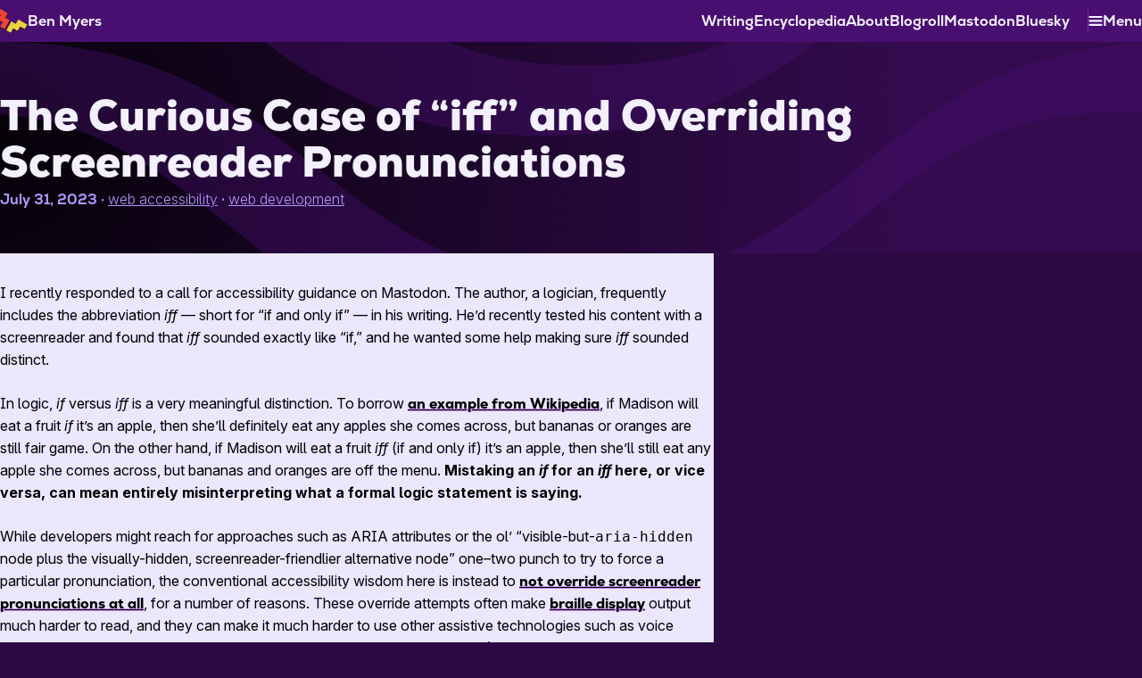

--- FILE ---
content_type: text/html; charset=UTF-8
request_url: https://benmyers.dev/blog/overriding-screenreader-pronunciations/
body_size: 9878
content:
<!DOCTYPE html>
<html lang="en">
<head>
	<meta charset="UTF-8" />
	<meta name="viewport" content="width=device-width, initial-scale=1.0" />
	<title>The Curious Case of “iff” and Overriding Screenreader Pronunciations | Ben Myers</title>
	<link rel="stylesheet" href="/_antics/sass/index.css">
	<link rel="stylesheet" media="print" href="/_antics/sass/print.css"><link rel="preload" href="/fonts/Nexa/subsets/nexa-black-regular.woff2" as="font" type="font/woff2" crossorigin>
	<link rel="preload" href="/fonts/Nexa/subsets/nexa-book-regular.woff2" as="font" type="font/woff2" crossorigin>
	<link rel="preload" href="/fonts/Nexa/subsets/nexa-xbold-regular.woff2" as="font" type="font/woff2" crossorigin>
	<link rel="preload" href="/fonts/Inter/subsets/2024-03-05-InterVariable.woff2" as="font" type="font/woff2" crossorigin>
	<link rel="preload" href="/fonts/Inter/subsets/2024-03-05-InterVariable-Italic.woff2" as="font" type="font/woff2" crossorigin>
	<link rel="canonical" href="https://benmyers.dev/blog/overriding-screenreader-pronunciations/">
	<meta property="og:site_name" content="Ben Myers" />
	<meta property="og:title" content="The Curious Case of “iff” and Overriding Screenreader Pronunciations" />
	<meta property="og:type" content="article" />
	<meta property="og:url" content="https://benmyers.dev/blog/overriding-screenreader-pronunciations/" />
	<meta property="og:locale" content="en_US" />
	<meta name="author" content="Ben Myers">
	<meta name="description" content="Markup hacks to override screenreader pronunciations can get a little iffy. Here’s some techniques to try instead." />
	<meta name="twitter:description" content="Markup hacks to override screenreader pronunciations can get a little iffy. Here’s some techniques to try instead." />
	<meta property="og:description" content="Markup hacks to override screenreader pronunciations can get a little iffy. Here’s some techniques to try instead." /><meta property="article:published_time" content="2023-07-31" />
	<meta name="twitter:card" content="summary_large_image" />
	<meta name="twitter:title" content="The Curious Case of “iff” and Overriding Screenreader Pronunciations" />
	<meta property="og:image" content="https://res.cloudinary.com/bendmyers/image/upload/v1690815135/benmyers.dev/curious-case-of-iff.png" />
	<meta name="twitter:image" content="https://res.cloudinary.com/bendmyers/image/upload/v1690815135/benmyers.dev/curious-case-of-iff.png" />
	<meta name="twitter:site" content="@BenDMyers" />
	<meta name="twitter:creator" content="@BenDMyers" />
	<meta name="fediverse:creator" content="@ben@a11y.info" />
	<meta name="twitter:label1" content="Written by" />
	<meta name="twitter:data1" content="Ben Myers" />
	<meta name="twitter:label2" content="Tags" />
	<meta name="twitter:data2" content="web accessibility, web development" />
	<meta name="article:author" content="Ben Myers">
	<meta name="keywords" content="a11y,screen reader,screenreader,HTML,accessibility,accessible,web development,web dev,assistive technology,frontend,pronunciation,iff,if and only if,abbreviations,JAWS,NVDA,VoiceOver,TalkBack,screenreader pronunciation,ARIA">
	<meta name="generator" content="Eleventy v3.1.2" />
	<link rel="alternate" type="application/rss+xml" title="Ben Myers" href="https://benmyers.dev/feed.xml">
	<link rel="blogroll" type="text/xml" title="Ben Myers's Blogroll" href="https://benmyers.dev/.well-known/recommendations.opml">
	<link rel="author" type="text/plain" href="https://benmyers.dev/humans.txt">
	<link rel="me" href="https://a11y.info/@ben">
	<link rel="me" href="https://bsky.app/profile/benmyers.dev">
	<link rel="apple-touch-icon" sizes="180x180" href="/apple-touch-icon.png">
	<link rel="icon" type="image/png" sizes="32x32" href="/favicon-32x32.png">
	<link rel="icon" type="image/png" sizes="16x16" href="/favicon-16x16.png">
	<link rel="manifest" href="/site.webmanifest">
	<link rel="shortcut icon" href="/favicon.ico">
	<meta name="msapplication-TileColor" content="#9f00a7">
	<meta name="msapplication-config" content="/browserconfig.xml">
	<meta name="theme-color" content="#490f70"><meta name="robots" content="noarchive, noai, noimageai">
	<script type="application/ld+json">{"@context":"https://schema.org","@type":"BlogPosting","author":[{"@type":"Person","name":"Ben Myers","familyName":"Myers","givenName":"Ben","url":"https://benmyers.dev/","disambiguatingDescription":"Web developer and accessibility advocate.","jobTitle":"Web Developer and Accessibility Advocate","image":"https://res.cloudinary.com/bendmyers/image/upload/v1747535814/benmyers.dev/Profile%20Pictures/profile%20picture%2020250517%20-%20crop.jpg","gender":"Nonbinary","sameAs":["https://a11y.info/@ben","https://bsky.app/profile/benmyers.dev","https://x.com/BenDMyers","https://www.youtube.com/@BenDMyers","https://www.twitch.tv/SomeAnticsDev","https://www.linkedin.com/in/BenDMyers","https://github.com/BenDMyers/"],"publishingPrinciples":["https://benmyers.dev/accessibility-statement/","https://benmyers.dev/ai-statement/"]}],"publisher":{"@type":"Organization","name":"Ben Myers","logo":{"@type":"ImageObject","url":"https://benmyers.dev/images/logo.png","width":"800","height":"800"}},"inLanguage":"en-US","headline":"The Curious Case of “iff” and Overriding Screenreader Pronunciations","description":"Markup hacks to override screenreader pronunciations can get a little iffy. Here's some techniques to try instead.","image":["https://res.cloudinary.com/bendmyers/image/upload/v1690815135/benmyers.dev/curious-case-of-iff.png"],"datePublished":"2023-07-31T00:00:00.000Z","dateModified":"2023-07-31T00:00:00.000Z","keywords":["a11y","screen reader","screenreader","HTML","accessibility","accessible","web development","web dev","assistive technology","frontend","pronunciation","iff","if and only if","abbreviations","JAWS","NVDA","VoiceOver","TalkBack","screenreader pronunciation","ARIA"]}</script>
	<script>
	(() => {
		const reflectedOntoBody = ['theme', 'animations', 'scrolling'];
		for (const key of reflectedOntoBody) {
			const storedValue = localStorage.getItem(key);
			if (storedValue) {
				document.documentElement.setAttribute(`data-${key}`, storedValue);
			}
		}
	})();
</script>
	<script type="module" async src="https://unpkg.com/invokers-polyfill@latest/invoker.min.js"></script>
</head>
<body>
	<div class="dialog-portal"><dialog id="hamburger-menu" aria-labelledby="h-hamburger-menu" class="dialog dialog-slideout animation-dialog-slideout">
	<div class="dialog-contents background-swirling-ribbons-purple padding-block-end-7">
		<header class="dialog-header">
			<button command="close" commandfor="hamburger-menu" aria-label="Close menu" class="button-unset corner-dismiss border-radius-round">
				<svg data-icon="close" aria-hidden="true" focusable="false" xmlns="http://www.w3.org/2000/svg" viewBox="100 100 800 800" xml:space="preserve"><path d="m762.5 119.4 142.1 142.1L653 513.2l251.6 251.6-139.8 139.8L513.2 653 261.5 904.6 119.4 762.5 371 510.8 119.4 259.2l139.8-139.8L510.8 371z"/></svg>
			</button>
			<h2 class="heading padding-inline-5" id="h-hamburger-menu">Menu</h2>
		</header>
		<h3 class="heading padding-inline-5 display-none-desktop" id="h-hamburger-menu--links">Links</h3>
		<nav aria-labelledby="h-hamburger-menu--links" class="display-none-desktop">
			<ul class="slideout-options">
				<li>
					<a href="/"  rel="me">Home</a>
				</li>
				<li>
					<a href="/blog/" >Writing</a>
				</li>
				<li>
					<a href="/encyclopedia/" >Encyclopedia</a>
				</li>
				<li>
					<a href="/about/" >About</a>
				</li>
				<li>
					<a href="/blogroll/" >Blogroll</a>
				</li>
				<li>
					<a href="https://a11y.info/@ben" rel="me"translate="no">Mastodon</a>
				</li>
				<li>
					<a href="https://bsky.app/profile/benmyers.dev" rel="me"translate="no">Bluesky</a>
				</li>
			</ul>
		</nav>
		<h3 class="heading padding-inline-5" id="h-hamburger-menu--settings">Settings</h3>
		<storage-form>
			<form aria-labelledby="h-hamburger-menu--settings" class="padding-inline-5 display-grid gap-6">
				<segmented-control name="theme">
					<fieldset class="border-neon-dot padding-block-2 flex-column gap-2">
						<legend class="heading padding-inline-3 width-max-content">Theme</legend>
						<button type="button" data-value="light" aria-pressed="false" class="button button-toggleable">Light</button>
						<button type="button" data-value="dark" aria-pressed="false" class="button button-toggleable">Dark</button>
						<button type="button" data-value="" aria-pressed="true" class="button button-toggleable">System</button>
					</fieldset>
				</segmented-control>
				<segmented-control name="animations">
					<fieldset class="border-neon-dot padding-block-2 flex-column gap-2">
						<legend class="heading padding-inline-3 width-max-content">Animations</legend>
						<button type="button" data-value="show" aria-pressed="false" class="button button-toggleable">On</button>
						<button type="button" data-value="reduce" aria-pressed="false" class="button button-toggleable">Off</button>
						<button type="button" data-value="" aria-pressed="true" class="button button-toggleable">System</button>
					</fieldset>
				</segmented-control>
				<segmented-control name="scrolling">
					<fieldset class="border-neon-dot padding-block-2 flex-column gap-2">
						<legend class="heading padding-inline-3 width-max-content">Scrolling</legend>
						<button type="button" data-value="smooth" aria-pressed="false" class="button button-toggleable">Smooth</button>
						<button type="button" data-value="" aria-pressed="true" class="button button-toggleable">Instant</button>
					</fieldset>
				</segmented-control>
			</form>
		</storage-form>
	</div>
</dialog>
</div>
	<div data-layout="paper">
		<a class="skip-link button visually-hidden-until-focused layer-top no-print" href="#main-content">
			Skip to Content
		</a><nav data-layout-area="navbar" class="navbar background-purple-7">
	<a class="logo icon-with-text outline-offset-0" href="/" translate="no" ><svg xmlns="http://www.w3.org/2000/svg" width="58" height="47" aria-hidden="true" focusable="false" viewBox="0 0 183.6 149.6"><g style="fill:#220b28"><path d="m185 100-21-21-21-21-22 21 22 21-22 21 22 21-22 22 22 21 21-21 21-22-21-21zm8 51-21 21-21 21 21 21 21-21 22 21 21-21 21 21 21-21-21-21-21-21-21 21z" style="opacity:1;fill:#220b28;fill-opacity:1;stroke:none;stroke-width:.534506;stroke-miterlimit:4;stroke-dasharray:none;stroke-opacity:1" transform="rotate(-15 -116 507)"/></g><path d="m451-20-26-15-26-15-15 26 26 15-15 26 26 15-15 26 26 15 15-26 15-26-26-15z" style="fill:#e43;fill-opacity:1;stroke:none;stroke-width:.534506;stroke-miterlimit:4;stroke-dasharray:none;stroke-opacity:1" transform="translate(-384 50)"/><path d="m472 27-15 26-15 26 26 15 15-26 26 15 15-26 26 15 15-26-26-15-26-15-15 26Z" style="fill:#eed043;fill-opacity:1;stroke:none;stroke-width:.534506;stroke-miterlimit:4;stroke-dasharray:none;stroke-opacity:1" transform="translate(-384 50)"/></svg><span>Ben Myers</span>
	</a>
	<div class="flex-row gap-4">
		<div class="floated-nav-links no-print">
			<a href="/blog/" >Writing</a>
			<a href="/encyclopedia/" >Encyclopedia</a>
			<a href="/about/" >About</a>
			<a href="/blogroll/" >Blogroll</a>
			<a href="https://a11y.info/@ben" rel="me"translate="no">Mastodon</a>
			<a href="https://bsky.app/profile/benmyers.dev" rel="me"translate="no">Bluesky</a>
		</div>
		<button
			type="button"
			class="button-unset hamburger icon-with-text no-print"
			aria-expanded="false"
			aria-controls="hamburger-menu"
			command="show-modal"
			commandfor="hamburger-menu"
		><svg data-icon="hamburger" aria-hidden="true" focusable="false" xmlns="http://www.w3.org/2000/svg" viewBox="5 18 16.458 13.073"><path d="M6.537 18.902a1.115 1.115 0 0 0-1.116 1.116 1.115 1.115 0 0 0 1.116 1.114h13.385a1.115 1.115 0 0 0 1.115-1.114 1.115 1.115 0 0 0-1.115-1.116zm0 4.462A1.115 1.115 0 0 0 5.42 24.48a1.115 1.115 0 0 0 1.116 1.114h13.385a1.115 1.115 0 0 0 1.115-1.114 1.115 1.115 0 0 0-1.115-1.116zm0 4.462A1.115 1.115 0 0 0 5.42 28.94a1.115 1.115 0 0 0 1.116 1.115h13.385a1.115 1.115 0 0 0 1.115-1.115 1.115 1.115 0 0 0-1.115-1.115z" overflow="visible"/></svg><span>Menu</span>
		</button>
	</div>
</nav>



<header data-layout-area="hero" class="hero-default background-size-cover">
	<h1 tabindex="-1">The Curious Case of “iff” and Overriding Screenreader Pronunciations</h1>
	
	<div class="hero-eyebrow list-interpuncted-tablet"><time datetime="2023-07-31" itemprop="datePublished" class="hero-eyebrow display-inline">July 31, 2023</time>
		<ul aria-label="Tags" role="list" class="list-interpuncted display-block display-inline-tablet padding-inline-start-0 margin-block-1 font-body">
			
			
			<li class="display-inline-block">
				<a href="/tags/web-accessibility/" rel="tag" class="link-subtle font-weight-300">web accessibility</a></li>
			
			
			<li class="display-inline-block">
				<a href="/tags/web-development/" rel="tag" class="link-subtle font-weight-300">web development</a></li>
			
		</ul>
		
	</div>
	<svg data-icon="t-rex" aria-hidden="true" focusable="false" viewBox="20 60 80 84" version="1.1" xmlns="http://www.w3.org/2000/svg" width="20"><path d="M0,100L76,100L76,114L72,114L72,120L68,120L68,124L64,124L64,140L68,140L68,144L60,144L60,132L56,132L56,128L52,128L52,132L48,132L48,136L44,136L44,140L48,140L48,144L40,144L40,128L36,128L36,124L32,124L32,120L28,120L28,116L24,116L24,112L20,112L20,88L24,88L24,96L28,96L28,100L32,100L32,104L40,104L40,100L44,100L44,96L50,96L50,92L56,92L56,88L60,88L60,62L64,62L64,58L96,58L96,62L100,62L100,80L80,80L80,84L92,84L92,88L76,88L76,96L84,96L84,104L80,104L80,100ZM82,140L84,128ZM68,68L72,68L72,64L68,64Z"/></svg>
</header>

		
		<main id="main-content" data-layout-area="main" class="layer-1">
			
<article class="paper background-paper prose readable-width shadow-gentle">
	
	<p>I recently responded to a call for accessibility guidance on Mastodon. The author, a logician, frequently includes the abbreviation <i><abbr>iff</abbr></i> — short for “if and only if” — in his writing. He’d recently tested his content with a screenreader and found that <i><abbr>iff</abbr></i> sounded exactly like “if,” and he wanted some help making sure <i><abbr>iff</abbr></i> sounded distinct.</p>
<p>In logic, <i>if</i> versus <i><abbr>iff</abbr></i> is a very meaningful distinction. To borrow <a href="https://en.wikipedia.org/wiki/If_and_only_if#Distinction_from_%22if%22_and_%22only_if%22">an example from Wikipedia</a>, if Madison will eat a fruit <i>if</i> it’s an apple, then she’ll definitely eat any apples she comes across, but bananas or oranges are still fair game. On the other hand, if Madison will eat a fruit <i><abbr>iff</abbr></i> (if and only if) it’s an apple, then she’ll still eat any apple she comes across, but bananas and oranges are off the menu. <strong>Mistaking an <i>if</i> for an <i><abbr>iff</abbr></i> here, or vice versa, can mean entirely misinterpreting what a formal logic statement is saying.</strong></p>
<p>While developers might reach for approaches such as <abbr>ARIA</abbr> attributes or the ol’ “visible-but-<code>aria-hidden</code> node plus the visually-hidden, screenreader-friendlier alternative node” one–two punch to try to force a particular pronunciation, the conventional accessibility wisdom here is instead to <a href="https://adrianroselli.com/2023/04/dont-override-screen-reader-pronunciation.html">not override screenreader pronunciations at all</a>, for a number of reasons. These override attempts often make <a href="https://en.wikipedia.org/wiki/Refreshable_braille_display">braille display</a> output much harder to read, and they can make it much harder to use other assistive technologies such as voice control as well. Crucially, overrides usually come from a place of assuming (and generally vastly underestimating) screenreader users’ familiarity with their screenreader’s pronunciation quirks and their comfort with their screenreader’s verbosity settings and navigation modes.</p>
<p>Is <i><abbr>iff</abbr></i> a special case? Does the possible confusion with <i>if</i> necessitate markup hacks to try and force a different pronunciation? <strong>I don’t know, and I’m genuinely not here to say.</strong> I think only user testing can give that judgment call. Instead, I’d like to propose a few steps one could take before using markup hacks to override screenreader pronunciations. If you’re dealing with your own case where you think a pronunciation override might be best, consider whether one of these options could work for you instead.</p>
<hgroup class="heading-wrapper">
<h2 id="let-it-be" tabindex="-1">Let It Be</h2>
<a class="permalink" href="#let-it-be" rel="bookmark" aria-label="Permalink to “Let It Be”"><svg data-icon="link" aria-hidden="true" focusable="false" xmlns="http://www.w3.org/2000/svg" viewBox="200 200 800 800" height="0.75em"><path d="M728 559a170 170 0 0 0-87-87l-23 23-16 16-17 17-8 10a90 90 0 0 1 80 120c-4 12-11 24-20 34l-1 1-19 19-26 26-25 25-63 63a91 91 0 0 1-129 0 91 91 0 0 1 0-129l63-63a202 202 0 0 1-4-109L317 641a171 171 0 0 0 242 242l116-116 17-17a171 171 0 0 0 36-191z"/><path d="M883 317a171 171 0 0 0-242 0L508 450a172 172 0 0 0 51 278l23-23 16-16 17-17 8-10a90 90 0 0 1-80-119c4-13 10-25 20-35l1-1 19-19 26-26 25-25 63-63a91 91 0 0 1 129 0c36 35 36 93 0 129l-63 63a201 201 0 0 1 4 109l116-116c67-67 67-175 0-242z"/></svg></a></hgroup>
<p>For logicians who use screenreaders, your <i><abbr>iff</abbr></i> is probably not the first <i><abbr>iff</abbr></i> they’ve come across, and it certainly won’t be the last. The same goes for other mathematicians, programmers, and other professions that rely on special symbols to communicate meaning.</p>
<p>In many cases, screenreader users with expertise in these fields have approaches for making sense of these symbols already. This might be inferring meaning from context, retreading the confusing text letter-by-letter, ratcheting up their screenreader’s verbosity settings when they know they’re in a symbol-heavy context, or leaning on custom pronunciation rules they’ve added to their screenreader for such a situation.</p>
<p>It’s also worth evaluating how serious the pronunciation quirk really is. When I worked at <abbr>USAA</abbr>, it was an occasional topic of conversation that the <abbr>JAWS</abbr> screenreader would pronounce <abbr>USAA</abbr> as “oosa.” As much as <abbr>USAA</abbr> would have liked to be pronounced correctly for brand reasons <i>(and maybe that can be a reality someday with <a href="https://tink.uk/why-we-need-css-speech/"><abbr>CSS</abbr> Speech</a>)</i>, internal accessibility subject matter experts, including some who are blind, generally advised against markup hacks, in part because <strong>anyone who was hearing “oosa” would figure out what that meant pretty quickly anyways</strong>. It was no more harmful than a <abbr>GPS</abbr> mispronouncing a street name — you chuckle for a bit, and then you move on with your day.</p>
<p>All this to say, your readers who use screenreaders may very likely already have techniques for dealing with unusual symbols, abbreviations, or pronunciation quirks, or those quirks might not be as critical as you might think at first, and so there might not be anything you have to do at all.</p>
<hgroup class="heading-wrapper">
<h2 id="still-let-it-be-but-provide-some-guidance" tabindex="-1">Still Let It Be, But Provide Some Guidance</h2>
<a class="permalink" href="#still-let-it-be-but-provide-some-guidance" rel="bookmark" aria-label="Permalink to “Still Let It Be, But Provide Some Guidance”"><svg data-icon="link" aria-hidden="true" focusable="false" xmlns="http://www.w3.org/2000/svg" viewBox="200 200 800 800" height="0.75em"><path d="M728 559a170 170 0 0 0-87-87l-23 23-16 16-17 17-8 10a90 90 0 0 1 80 120c-4 12-11 24-20 34l-1 1-19 19-26 26-25 25-63 63a91 91 0 0 1-129 0 91 91 0 0 1 0-129l63-63a202 202 0 0 1-4-109L317 641a171 171 0 0 0 242 242l116-116 17-17a171 171 0 0 0 36-191z"/><path d="M883 317a171 171 0 0 0-242 0L508 450a172 172 0 0 0 51 278l23-23 16-16 17-17 8-10a90 90 0 0 1-80-119c4-13 10-25 20-35l1-1 19-19 26-26 25-25 63-63a91 91 0 0 1 129 0c36 35 36 93 0 129l-63 63a201 201 0 0 1 4 109l116-116c67-67 67-175 0-242z"/></svg></a></hgroup>
<p>The above might work just fine for someone who already has enough familiarity with a field to know how best to make sense of its text, but what about situations where someone might be coming in fresh such as a college course?</p>
<p>One option might be recommending your readers set up custom pronunciation rules in their own screenreaders. Here’s a few articles and tutorials you could point them to:</p>
<ul>
<li><a href="https://support.freedomscientific.com/teachers/lessons/9.1_DictionaryManagerIntroduction.htm">Tutorial for using the <abbr>JAWS</abbr> Dictionary Manager</a></li>
<li><a href="https://www.nvaccess.org/files/nvda/documentation/userGuide.html#SpeechDictionaries">Adding rules to <abbr>NVDA</abbr>'s speech dictionaries</a></li>
<li><a href="https://www.apple.com/voiceover/info/guide/_1136.html">Customizing VoiceOver on macOS</a></li>
<li><a href="https://support.apple.com/en-us/HT212206">Customizing VoiceOver pronunciations on your iPhone or iPad</a></li>
</ul>
<p>It might be worth setting up a page where you provide guidance on adding custom pronunciation rules to one’s screenreader, along with a list of recommended rules for common confusing phrases you intend to use. From there, you’d just need to make sure that page is somehow discoverable, perhaps linked to from an accessibility statement. <strong>This has the advantage of fully empowering the reader to decide if and how to use the rules.</strong> Maybe they won’t add any rules at all — or maybe, they’ll decide that <i><abbr>iff</abbr></i> should be pronounced as “if F,” or “I F F,” or “if and only if.” Instead of you going through the work to hack the markup and slot users into whichever pronunciation you feel is right, you instead give readers the tools they can use to build whichever reading experience is best for them.</p>
<p>For what it’s worth, <a href="https://www.usaa.com/inet/wc/accessibility-dictionary-entries-keyboard-shortcuts?akredirect=true"><abbr>USAA</abbr> has one such list of suggested custom pronunciation rules</a>, which includes <i><abbr>USAA</abbr></i>, as well as abbreviations that are common in banking and insurance.</p>
<hgroup class="heading-wrapper">
<h2 id="rephrase-and-unabbreviate" tabindex="-1">Rephrase and Unabbreviate</h2>
<a class="permalink" href="#rephrase-and-unabbreviate" rel="bookmark" aria-label="Permalink to “Rephrase and Unabbreviate”"><svg data-icon="link" aria-hidden="true" focusable="false" xmlns="http://www.w3.org/2000/svg" viewBox="200 200 800 800" height="0.75em"><path d="M728 559a170 170 0 0 0-87-87l-23 23-16 16-17 17-8 10a90 90 0 0 1 80 120c-4 12-11 24-20 34l-1 1-19 19-26 26-25 25-63 63a91 91 0 0 1-129 0 91 91 0 0 1 0-129l63-63a202 202 0 0 1-4-109L317 641a171 171 0 0 0 242 242l116-116 17-17a171 171 0 0 0 36-191z"/><path d="M883 317a171 171 0 0 0-242 0L508 450a172 172 0 0 0 51 278l23-23 16-16 17-17 8-10a90 90 0 0 1-80-119c4-13 10-25 20-35l1-1 19-19 26-26 25-25 63-63a91 91 0 0 1 129 0c36 35 36 93 0 129l-63 63a201 201 0 0 1 4 109l116-116c67-67 67-175 0-242z"/></svg></a></hgroup>
<p>In some cases, you might be able to reword the text to avoid a contentious, confusing phrase altogether. In the case of <i><abbr>iff</abbr></i>, you might not be able to avoid it entirely in formal logic statements, but what about the surrounding prose? In many cases, it could be clearer to write out “if and only if” in full. In addition to being more explicit and not relying on pronunciation rules, verbosity settings, or markup hacks to get the point across, it’s also visually more distinct. If someone is scanning a page or reading quickly, <i><abbr>iff</abbr></i> is pretty easy to mistake for <i>if</i>, and that’s before adding low vision or dyslexia into the mix. In this case, the instinct to reach for a screenreader-specific hack could be a sign that this content is confusing or hard to read for lots of people in general.</p>
<p>Even if you can’t avoid all instances of the confusing text, you can still get some lift from rephrasing that minimizes the need for markup hacks elsewhere. Occasionally including the long form of an abbreviation alongside its short form, for instance, a la “intravenous (<abbr>IV</abbr>)” or the other way around, “<i><abbr>iff</abbr></i> (if and only if),” can be a subtle yet handy reminder to readers that possibly confusing abbreviations are in play, so they should be extra careful when reading the page. This is also a handy tactic for meeting the Web Content Accessibility Guidelines’ <a href="https://www.w3.org/WAI/WCAG21/Understanding/abbreviations">Success Criterion 3.1.4 Abbreviations (Level AAA)</a>.</p>
<hgroup class="heading-wrapper">
<h2 id="conclusion" tabindex="-1">Conclusion</h2>
<a class="permalink" href="#conclusion" rel="bookmark" aria-label="Permalink to “Conclusion”"><svg data-icon="link" aria-hidden="true" focusable="false" xmlns="http://www.w3.org/2000/svg" viewBox="200 200 800 800" height="0.75em"><path d="M728 559a170 170 0 0 0-87-87l-23 23-16 16-17 17-8 10a90 90 0 0 1 80 120c-4 12-11 24-20 34l-1 1-19 19-26 26-25 25-63 63a91 91 0 0 1-129 0 91 91 0 0 1 0-129l63-63a202 202 0 0 1-4-109L317 641a171 171 0 0 0 242 242l116-116 17-17a171 171 0 0 0 36-191z"/><path d="M883 317a171 171 0 0 0-242 0L508 450a172 172 0 0 0 51 278l23-23 16-16 17-17 8-10a90 90 0 0 1-80-119c4-13 10-25 20-35l1-1 19-19 26-26 25-25 63-63a91 91 0 0 1 129 0c36 35 36 93 0 129l-63 63a201 201 0 0 1 4 109l116-116c67-67 67-175 0-242z"/></svg></a></hgroup>
<p>Markup hacks meant to force a particular pronunciation in screenreaders often arise from incomplete understandings of how screenreader users navigate the web and unvalidated assumptions about how they would prefer to receive information, and they can shape a user experience at the expense of braille display users, voice control users, and more. Before reaching for a pronunciation hack, consider if it’s really necessary or worth the complexity you’re adding to your site, or if there are ways to rework the content or design to add clarity and avoid needing the hack in the first place.</p>
<p>Additionally, validate assumptions! If you can, get feedback from screenreader users. It may well be that they find leaving those phrases as they are really is confusing and untenable! I personally don’t believe we can avoid screenreader-specific hacks 100% of the time. If (and only if 😜) your user testing shows such hacks are necessary for comprehension, then by all means go ahead!</p>

	<hr class="bedinkused visually-hidden" /> 
	<div class="dinkus" aria-hidden="true">
		<svg class="flip-horizontal" data-icon="t-rex" aria-hidden="true" focusable="false" viewBox="20 60 80 84" version="1.1" xmlns="http://www.w3.org/2000/svg" width="20"><path d="M0,100L76,100L76,114L72,114L72,120L68,120L68,124L64,124L64,140L68,140L68,144L60,144L60,132L56,132L56,128L52,128L52,132L48,132L48,136L44,136L44,140L48,140L48,144L40,144L40,128L36,128L36,124L32,124L32,120L28,120L28,116L24,116L24,112L20,112L20,88L24,88L24,96L28,96L28,100L32,100L32,104L40,104L40,100L44,100L44,96L50,96L50,92L56,92L56,88L60,88L60,62L64,62L64,58L96,58L96,62L100,62L100,80L80,80L80,84L92,84L92,88L76,88L76,96L84,96L84,104L80,104L80,100ZM82,140L84,128ZM68,68L72,68L72,64L68,64Z"></path></svg>
		<svg data-icon="t-rex" aria-hidden="true" focusable="false" viewBox="20 60 80 84" version="1.1" xmlns="http://www.w3.org/2000/svg" width="20"><path d="M0,100L76,100L76,114L72,114L72,120L68,120L68,124L64,124L64,140L68,140L68,144L60,144L60,132L56,132L56,128L52,128L52,132L48,132L48,136L44,136L44,140L48,140L48,144L40,144L40,128L36,128L36,124L32,124L32,120L28,120L28,116L24,116L24,112L20,112L20,88L24,88L24,96L28,96L28,100L32,100L32,104L40,104L40,100L44,100L44,96L50,96L50,92L56,92L56,88L60,88L60,62L64,62L64,58L96,58L96,62L100,62L100,80L80,80L80,84L92,84L92,88L76,88L76,96L84,96L84,104L80,104L80,100ZM82,140L84,128ZM68,68L72,68L72,64L68,64Z"></path></svg>
	</div>
</article>
</main>
		
		<footer data-layout-area="footer" class="footer no-print text-align-center">
	<div>&copy; 2019–2026 <span translate="no">Ben Myers</span></div>
	<ul class="list-interpuncted display-inline-block padding-inline-0 font-size-0">
		
		<li class="display-inline-block">
			<a href="/feed.xml" >RSS Feed</a>
		</li>
		
		<li class="display-inline-block">
			<a href="/colophon/" >Colophon</a>
		</li>
		
		<li class="display-inline-block">
			<a href="/accessibility-statement/" >Accessibility Statement</a>
		</li>
		
		<li class="display-inline-block">
			<a href="/ai-statement/" >AI Statement</a>
		</li>
		
	</ul>
	<nav id="a11y-webring-club" aria-label="Webring" class="font-size-0 margin-block-start-000">
	<p>This site is a member of the <a rel="external nofollow" href="https://a11y-webring.club/">a11y-webring.club</a>. <span class="list-interpuncted display-inline-block margin-block-start-1"><span><a rel="external nofollow" referrerpolicy="strict-origin" href="https://a11y-webring.club/prev">Previous Site</a></span> <span><a rel="external" referrerpolicy="strict-origin" href="https://a11y-webring.club/random">Random Site</a></span> <span><a rel="external nofollow" referrerpolicy="strict-origin" href="https://a11y-webring.club/next">Next Site</a></span></span></p>
</nav>
</footer>
	</div>
	<script type="module">
	/** @type {HTMLDialogElement} */
	const slideout = document.getElementById('hamburger-menu');

	// Support backdrop clicks for soft dismiss
	document.addEventListener('click', (event) => {
		/** @type {HTMLDialogElement} */
		const activeDialog = event.target.closest('.dialog[open]');
		if (!activeDialog) return;

		const backdropClicked = activeDialog === event.target;
		if (!backdropClicked) return;

		activeDialog.close();
	});

	// Opening the slideout menu should set the scrollbar gutter
	slideout.addEventListener('command', (event) => {
		if (event.command === 'show-modal') {
			const scrollbarWidth = window.innerWidth - document.documentElement.clientWidth;
			document.documentElement.style.setProperty('--scrollbar-gutter', `${scrollbarWidth}px`);
		}
	});
</script>
	<script type="module">
	class SegmentedControl extends HTMLElement {
		static formAssociated = true;
		static observedAttributes = ['value'];

		static register(tagName) {
			if ('customElements' in window) {
				customElements.define(tagName || 'segmented-control', SegmentedControl);
			}
		}

		constructor() {
			super();
			this._internals = this.attachInternals();
		}

		connectedCallback() {
			this.addEventListener('click', this.onButtonClick);
			this._internals.setFormValue(this.value);
		}

		/** @param {MouseEvent} event */
		onButtonClick(event) {
			const clickedButton = event.target.closest('button');
			if (!clickedButton) return;
			const buttonValue = clickedButton.dataset.value || '';
			this.value = buttonValue;
		}

		get buttons() {
			return this.querySelectorAll('button');
		}

		get name() {
			return this.getAttribute('name');
		}
		
		get value() {
			return this.getAttribute('value') || '';
		}

		set value(newValue) {
			this.buttons.forEach(button => {
				button.setAttribute('aria-pressed', button.dataset.value === newValue);
			});
			this.setAttribute('value', newValue);
			this._internals.setFormValue(newValue);
			this.dispatchEvent(new Event('change', {bubbles: true}));
		}
	}

	SegmentedControl.register();

	class StorageForm extends HTMLElement {
		static reflectedOntoBody = ['theme', 'animations', 'scrolling'];

		static register(tagName) {
			if ("customElements" in window) {
				customElements.define(tagName || "storage-form", StorageForm);
			}
		}

		connectedCallback() {
			this.forms.forEach((form) => {
				this.updateForm(form);
				const eventType = this.getSubmitter(form) ? "submit" : "change";
				form.addEventListener(eventType, (event) => {
					event.preventDefault();
					this.updateStorage(new FormData(event.target.closest("form")));
					window.dispatchEvent(new StorageEvent("storage"));
				});
			});
		}

		updateForm(form) {
			for (const input of form.elements) {
				if (!input.name) continue;
				
				const storedValue = window.localStorage[input.name];
				if (!storedValue) continue;

				switch (input.type) {
					case "hidden":
						break;
					case "checkbox":
					case "radio":
						input.checked = input.value == storedValue;
						break;
					default:
						input.value = storedValue;
				}
			}
		}

		/** @param {Array} data */
		updateStorage(data) {
			for (const [key, value] of data.entries()) {
				if (!value) {
					window.localStorage.removeItem(key);
					if (this.constructor.reflectedOntoBody.includes(key)) {
						document.documentElement.removeAttribute(`data-${key}`);
					}
				} else {
					window.localStorage.setItem(key, value);
					if (this.constructor.reflectedOntoBody.includes(key)) {
						document.documentElement.setAttribute(`data-${key}`, value);
					}
				}
			}
		}

		get forms() {
			return this.querySelectorAll("form");
		}

		getSubmitter(form) {
			return form.querySelector("[type='submit'], button:not([type])");
		}
	}

	StorageForm.register();
</script>
	
	<script>
const IFRAME_DEBOUNCE_DELAY = 250;
let iframeDebounceTimeout = false;

function resizeIframe(obj) {
	obj.style.height = (obj.contentWindow.document.documentElement.scrollHeight + 2) + 'px';
}

function resizeAllIframes() {
	const iframes = document.querySelectorAll('.iframe-demo');
	iframes.forEach(resizeIframe);
}

window.addEventListener('resize', () => {
	clearTimeout(iframeDebounceTimeout);
	iframeDebounceTimeout = setTimeout(resizeAllIframes, IFRAME_DEBOUNCE_DELAY);
});

resizeAllIframes();
</script>
	<script>
	document.addEventListener('click', (event) => {
		const copyButton = event.target.closest('[data-copy]');
		if (!copyButton) return;
		if (copyButton.dataset.copyState === 'copying') return;

		try {
			const originalText = copyButton.innerHTML;
			const decoded = decodeURIComponent(copyButton.dataset.copy);
			window.navigator.clipboard.writeText(decoded);

			copyButton.dataset.copyState = 'copying'
			copyButton.innerHTML = 'Copied!';
			setTimeout(() => {
				copyButton.innerHTML = originalText;
				copyButton.removeAttribute('data-copy-state');
			}, 2000);
		} catch (e) {
			console.log(e);
		}
	});
</script>
	<script defer>
(() => {
	const TABINDEX_DEBOUNCE_DELAY = 250;
	let tabIndexDebounceTimeout = false;

	/**
	 * @param {HTMLElement} target
	 */
	function modifyTabIndexTarget(target) {
		let hasHorizontalScrollbar = target.scrollWidth > target.clientWidth;
		let hasVerticalScrollbar = target.scrollHeight > target.clientHeight;
		
		if (hasHorizontalScrollbar || hasVerticalScrollbar) {
			if (target.hasAttribute('tabindex')) {
				return;
			}

			target.setAttribute('tabindex', 0);
		} else {
			target.removeAttribute('tabindex');
		}
	}

	function modifyAllTabIndexTargets() {
		const targets = document.querySelectorAll('[data-dynamic-focus]');
		targets.forEach(modifyTabIndexTarget);
	}

	window.addEventListener('resize', () => {
		clearTimeout(tabIndexDebounceTimeout);
		tabIndexDebounceTimeout = setTimeout(modifyAllTabIndexTargets, TABINDEX_DEBOUNCE_DELAY);
	});

	modifyAllTabIndexTargets();
})();
</script>
	
</body>
</html>

--- FILE ---
content_type: text/css; charset=UTF-8
request_url: https://benmyers.dev/_antics/sass/index.css
body_size: 13358
content:
@font-face{font-family:"Nexa";font-style:normal;font-weight:300;src:url("/fonts/Nexa/subsets/nexa-book-regular.woff2") format("woff2");font-display:fallback;unicode-range:U+00-7F}@font-face{font-family:"Nexa";font-style:italic;font-weight:300;src:url("/fonts/Nexa/subsets/nexa-book-italic.woff2") format("woff2");font-display:swap;unicode-range:U+00-7F}@font-face{font-family:"Nexa";font-style:normal;font-weight:700;src:url("/fonts/Nexa/subsets/nexa-xbold-regular.woff2") format("woff2");font-display:fallback;unicode-range:U+00-52F,U+1E00-1FFF,U+2000-206F,U+21??}@font-face{font-family:"Nexa";font-style:normal;font-weight:800;src:url("/fonts/Nexa/subsets/nexa-heavy-regular.woff2") format("woff2");font-display:fallback;unicode-range:U+00-52F,U+1E00-1FFF,U+2000-206F,U+21??}@font-face{font-family:"Nexa";font-style:italic;font-weight:800;src:url("/fonts/Nexa/subsets/nexa-heavy-italic.woff2") format("woff2");font-display:swap}@font-face{font-family:"Nexa";font-style:normal;font-weight:900;src:url("/fonts/Nexa/subsets/nexa-black-regular.woff2") format("woff2");font-display:fallback;unicode-range:U+00-52F,U+1E00-1FFF,U+2000-206F,U+21??}@font-face{font-family:"Inter";font-weight:1 999;font-style:normal;font-display:swap;src:url("/fonts/Inter/subsets/2024-03-05-InterVariable.woff2") format("woff2-variations");unicode-range:U+0000-00FF,U+0131,U+0152-0153,U+02BB-02BC,U+02C6,U+02DA,U+02DC,U+2000-206F,U+2074,U+20AC,U+2122,U+2191,U+2193,U+2212,U+2215,U+FEFF,U+FFFD}@font-face{font-family:"Inter";font-weight:1 999;font-style:italic;font-display:swap;src:url("/fonts/Inter/subsets/2024-03-05-InterVariable-Italic.woff2") format("woff2-variations");unicode-range:U+0000-00FF,U+0131,U+0152-0153,U+02BB-02BC,U+02C6,U+02DA,U+02DC,U+2000-206F,U+2074,U+20AC,U+2122,U+2191,U+2193,U+2212,U+2215,U+FEFF,U+FFFD}@font-face{font-family:"Arial Black";src:local("Arial Black");size-adjust:90%}@font-face{font-family:"Nexa-alternates";font-weight:1 999;font-style:"normal";src:url("/fonts/Inter/subsets/2024-03-05-InterVariable.woff2") format("woff2-variations");unicode-range:U+0049}@font-face{font-family:"Nexa-alternates";font-weight:1 999;font-style:"italic";src:url("/fonts/Inter/subsets/2024-03-05-InterVariable.woff2") format("woff2-variations");unicode-range:U+0049}*,*::before,*::after{box-sizing:border-box}:root{color-scheme:dark light;margin:0;min-height:100vh;min-height:100dvh}body{margin:0;min-height:100vh;min-height:100dvh;scrollbar-gutter:stable both-edges}:where(img,picture,video){width:100%;max-width:100%;display:block}:where(button){cursor:pointer}:where(button,input,select,textarea){font-family:inherit;font-size:inherit}*,*::before,*::after{scroll-margin-block:1.75rem}:root{font-family:"Inter",system-ui,sans-serif;font-feature-settings:"cv08" 1,"cv05" 1;interpolate-size:allow-keywords}:root[data-scrolling=smooth],:root[data-scrolling=smooth] :root{scroll-behavior:smooth}@supports(-webkit-touch-callout: none){@supports(font: -apple-system-body){:root{font:-apple-system-body !important}:root body{font-family:"Inter",system-ui,sans-serif;font-feature-settings:"cv08" 1,"cv05" 1}}}body{--outline-color: #ffd43b;background-color:#2c0943}:focus-visible{outline:2px solid var(--outline-color, currentColor);outline-offset:.25rem}::selection{--text-color: #e5dbff;background-color:#67169d;color:var(--text-color)}:root{--flow-direction: 1}:dir(ltr){--flow-direction: 1}:dir(rtl){--flow-direction: -1}:lang(ar):not(ar-Latn){font-family:system-ui,sans-serif}:lang(ar):not(ar-Latn):is(i){font-style:none}:lang(zh):not(zh-Latn){font-family:system-ui,sans-serif}:lang(zh):not(zh-Latn):is(i){font-style:none}.translated-rtl{direction:rtl;--flow-direction: -1}@keyframes slide-out-up{to{transform:translateY(calc(-100% * var(--flow-direction, 1)))}}@keyframes slide-out-down{to{transform:translateY(calc(100% * var(--flow-direction, 1)))}}@keyframes slide-out-right{to{transform:translate(calc(100% * var(--flow-direction, 1)))}}@keyframes slide-out-left{to{transform:translate(calc(-100% * var(--flow-direction, 1)))}}@keyframes slide-in-up{0%{transform:translateY(calc(100% * var(--flow-direction, 1)))}}@keyframes slide-in-down{0%{transform:translateY(calc(-100% * var(--flow-direction, 1)))}}@keyframes slide-in-right{0%{transform:translate(calc(-100% * var(--flow-direction, 1)))}}@keyframes slide-in-left{0%{transform:translate(calc(100% * var(--flow-direction, 1)))}}@keyframes fade-in{0%{opacity:0}}@keyframes fade-out{100%{opacity:0}}@keyframes bounce{25%{transform:translateY(-50%)}40%{transform:translateY(-3%)}0%,60%,to{transform:translateY(0)}}.animation-dialog-slideout{will-change:transform,translate}.animation-dialog-slideout:is([open]){translate:2rem 0}.animation-dialog-slideout:is([open]) .dialog-contents{box-shadow:0px 0px 12px #000}:root[data-animations=show] .animation-dialog-slideout{transition:translate 250ms ease-out,display 250ms ease-out allow-discrete}:root[data-animations=show] .animation-dialog-slideout::backdrop{animation:175ms ease-out fade-in}@starting-style{:root[data-animations=show] .animation-dialog-slideout:is([open]){translate:var(--_dialog-contents-width) 0}:root[data-animations=show] .animation-dialog-slideout:is([open]) .dialog-contents{box-shadow:none}}:root[data-animations=show] .animation-dialog-slideout:not([open]){translate:var(--_dialog-contents-width) 0}@media(prefers-reduced-motion: no-preference){:root:not([data-animations]) .animation-dialog-slideout{transition:translate 250ms ease-out,display 250ms ease-out allow-discrete}:root:not([data-animations]) .animation-dialog-slideout::backdrop{animation:175ms ease-out fade-in}@starting-style{:root:not([data-animations]) .animation-dialog-slideout:is([open]){translate:var(--_dialog-contents-width) 0}:root:not([data-animations]) .animation-dialog-slideout:is([open]) .dialog-contents{box-shadow:none}}:root:not([data-animations]) .animation-dialog-slideout:not([open]){translate:var(--_dialog-contents-width) 0}}.background-purple-7{--background-color: #490f70;--outline-color: #ffd43b;background-color:var(--background-color)}.background-purple-8{--background-color: #2c0943;--outline-color: #ffd43b;background-color:var(--background-color)}.background-ketchup{--background-color: #ff6b6b;--outline-color: #490f70;background-color:var(--background-color)}.background-mustard{--background-color: #ffe066;--outline-color: #490f70;background-color:var(--background-color)}.background-light-gray{--background-color: #f0f0f0;--outline-color: #841cca;background-color:var(--background-color)}.background-themed-warning-banner,.banner-warning{--background-color: #ede0d1;--outline-color: #841cca;--text-color: black;background-color:var(--background-color);color:var(--text-color)}:root[data-theme=light] .background-themed-warning-banner,:root[data-theme=light] .banner-warning{--background-color: #ede0d1;--outline-color: #841cca;--text-color: black}@media(prefers-color-scheme: light){:root:not([data-theme]) .background-themed-warning-banner,:root:not([data-theme]) .banner-warning{--background-color: #ede0d1;--outline-color: #841cca;--text-color: black}}@media print{.background-themed-warning-banner,.banner-warning{--background-color: #ede0d1;--outline-color: #841cca;--text-color: black}}:root[data-theme=dark] .background-themed-warning-banner,:root[data-theme=dark] .banner-warning{--background-color: #490f70;--outline-color: #ffd43b;--text-color: #e5dbff}@media(prefers-color-scheme: dark){:root:not([data-theme]) .background-themed-warning-banner,:root:not([data-theme]) .banner-warning{--background-color: #490f70;--outline-color: #ffd43b;--text-color: #e5dbff}}.background-paper{--background-color: rgb(236, 229.5, 255);--outline-color: #841cca;--_text-color: black;--_link-highlight-color: #c98ff0;--_link-highlight-underline-height: 0.2em;--_link-font-weight: 800;--_list-marker-color: #67169d;--_mark-highlight-color: #d0bfff;--_mark-text-color: black;background-color:var(--background-color);color:var(--_text-color)}:root[data-theme=dark] .background-paper{--background-color: #3e1f60;--outline-color: #ffd43b;--_text-color: #e5dbff;--_link-highlight-color: #c98ff0;--_link-highlight-underline-height: 0.12em;--_link-font-weight: 600;--_list-marker-color: #c98ff0;--_mark-highlight-color: rgba(255, 212, 59, 0.7);--_mark-highlight-color: #fcc419;--_mark-text-color: black}:root[data-theme=dark] .background-paper strong,:root[data-theme=dark] .background-paper b,:root[data-theme=dark] .background-paper dfn{color:rgb(234.525,226.65,255)}@media(prefers-color-scheme: dark){:root:not([data-theme]) .background-paper{--background-color: #3e1f60;--outline-color: #ffd43b;--_text-color: #e5dbff;--_link-highlight-color: #c98ff0;--_link-highlight-underline-height: 0.12em;--_link-font-weight: 600;--_list-marker-color: #c98ff0;--_mark-highlight-color: rgba(255, 212, 59, 0.7);--_mark-highlight-color: #fcc419;--_mark-text-color: black}:root:not([data-theme]) .background-paper strong,:root:not([data-theme]) .background-paper b,:root:not([data-theme]) .background-paper dfn{color:rgb(234.525,226.65,255)}}.background-paper.prose a:not([class]){font-weight:var(--_link-font-weight, 800);background-image:linear-gradient(120deg, var(--_link-highlight-color) 0%, var(--_link-highlight-color) 100%);background-repeat:no-repeat;background-size:100% var(--_link-highlight-underline-height, 0.2em);background-position:0 88%;outline-color:none}.background-paper.prose a:not([class]):hover,.background-paper.prose a:not([class]):focus,.background-paper.prose a:not([class]):focus-visible{background-size:100% 100%;color:#000}@media(forced-colors: none){.background-paper.prose a:not([class]){text-decoration:none}.background-paper.prose a:not([class]):focus,.background-paper.prose a:not([class]):focus-visible{outline:none}}:root[data-animations=show] .background-paper.prose a:not([class]){-webkit-transition:background-size .25s ease-in;transition:background-size .2s ease-in,color .25s ease-in,text-shadow .2s ease-in}@media(prefers-reduced-motion: no-preference){:root:not([data-animations]) .background-paper.prose a:not([class]){-webkit-transition:background-size .25s ease-in;transition:background-size .2s ease-in,color .25s ease-in,text-shadow .2s ease-in}}:root[data-theme=dark] .background-paper.prose a:not([class]):not(:hover,:focus,:active){text-shadow:-2px 0px 0px var(--background-color),2px 0px 0px var(--background-color),0px -2px 0px var(--background-color)}@media(prefers-color-scheme: dark){:root:not([data-theme]) .background-paper.prose a:not([class]):not(:hover,:focus,:active){text-shadow:-2px 0px 0px var(--background-color),2px 0px 0px var(--background-color),0px -2px 0px var(--background-color)}}.background-paper.prose [rel=bookmark]{--_permalink-color: #841cca;--_permalink-color-hover: #c98ff0;color:var(--_permalink-color)}:root[data-theme=dark] .background-paper.prose [rel=bookmark]{--_permalink-color: #b197fc;--_permalink-color-hover: #ffd43b}@media(prefers-color-scheme: dark){:root:not([data-theme]) .background-paper.prose [rel=bookmark]{--_permalink-color: #b197fc;--_permalink-color-hover: #ffd43b}}:root[data-animations=show] .background-paper.prose [rel=bookmark]{transition:color 250ms}@media(prefers-reduced-motion: no-preference){:root:not([data-animations]) .background-paper.prose [rel=bookmark]{transition:color 250ms}}.background-paper.prose [rel=bookmark]:hover{color:var(--_permalink-color-hover)}:root[data-theme=dark] .background-paper.prose :is(.footnote-ref a):not(:hover):not(:focus-visible):not(:active){color:#b197fc}@media(prefers-color-scheme: dark){:root:not([data-theme]) .background-paper.prose :is(.footnote-ref a):not(:hover):not(:focus-visible):not(:active){color:#b197fc}}.background-paper.prose ol ::marker,.background-paper.prose ul ::marker{color:var(--_list-marker-color);font-family:"Nexa-alternates","Nexa","Avenir","Montserrat","Corbel","URW Gothic","source-sans-pro",sans-serif;font-weight:900}.background-paper.prose ol:is(ul),.background-paper.prose ul:is(ul){list-style-type:disc}.background-paper.prose mark:not([class]){background-color:var(--_mark-highlight-color);color:var(--_mark-text-color);padding-inline:2px;padding-block:1px}.background-paper.prose mark:not([class]) strong,.background-paper.prose mark:not([class]) b,.background-paper.prose mark:not([class]) dfn{color:var(--_mark-text-color) !important}.background-paper.prose kbd:not(:is(kbd *)){--_kbd-background-color: #e5dbff;--_kbd-border-color: #9775fa;background-color:var(--_kbd-background-color);outline:1px solid var(--_kbd-border-color)}:root[data-theme=dark] .background-paper.prose kbd:not(:is(kbd *)){--_kbd-background-color: #490f70;--_kbd-border-color: #841cca;font-weight:600}@media(prefers-color-scheme: dark){:root:not([data-theme]) .background-paper.prose kbd:not(:is(kbd *)){--_kbd-background-color: #490f70;--_kbd-border-color: #841cca;font-weight:600}}:root[data-theme=light] .background-paper.prose pre{outline-offset:4px;outline-width:4px}@media(prefers-color-scheme: light){:root:not([data-theme]) .background-paper.prose pre{outline-offset:4px;outline-width:4px}}@media print{.background-paper.prose pre{outline-offset:4px;outline-width:4px}}.background-fire{--background-color: #ff8787;--outline-color: #490f70;background-image:linear-gradient(to right, #ff6b6b, #ffd43b)}.background-swirling-ribbons-purple{--background-color: #67169d;--outline-color: #ffd43b;background-color:var(--background-color);background-color:#67169d;background-image:url("data:image/svg+xml,%3Csvg xmlns='http://www.w3.org/2000/svg' width='100' height='18' viewBox='0 0 100 18'%3E%3Cpath fill='%23490f70' fill-opacity='0.4' d='M61.82 18c3.47-1.45 6.86-3.78 11.3-7.34C78 6.76 80.34 5.1 83.87 3.42 88.56 1.16 93.75 0 100 0v6.16C98.76 6.05 97.43 6 96 6c-9.59 0-14.23 2.23-23.13 9.34-1.28 1.03-2.39 1.9-3.4 2.66h-7.65zm-23.64 0H22.52c-1-.76-2.1-1.63-3.4-2.66C11.57 9.3 7.08 6.78 0 6.16V0c6.25 0 11.44 1.16 16.14 3.42 3.53 1.7 5.87 3.35 10.73 7.24 4.45 3.56 7.84 5.9 11.31 7.34zM61.82 0h7.66a39.57 39.57 0 0 1-7.34 4.58C57.44 6.84 52.25 8 46 8S34.56 6.84 29.86 4.58A39.57 39.57 0 0 1 22.52 0h15.66C41.65 1.44 45.21 2 50 2c4.8 0 8.35-.56 11.82-2z'%3E%3C/path%3E%3C/svg%3E"),radial-gradient(circle at left, rgba(0, 0, 0, 0.95) 0, rgba(0, 0, 0, 0.5) 80%);background-size:cover;background-size:400%;background-attachment:local}.background-swirling-ribbons-red{--background-color: rgb(236.0384615385, 46.4230769231, 27.4615384615);--outline-color: #ffd43b;background-color:var(--background-color);background-color:rgb(236.0384615385,46.4230769231,27.4615384615);background-image:url("data:image/svg+xml,%3Csvg xmlns='http://www.w3.org/2000/svg' width='100' height='18' viewBox='0 0 100 18'%3E%3Cpath fill='%23ee4433' fill-opacity='0.4' d='M61.82 18c3.47-1.45 6.86-3.78 11.3-7.34C78 6.76 80.34 5.1 83.87 3.42 88.56 1.16 93.75 0 100 0v6.16C98.76 6.05 97.43 6 96 6c-9.59 0-14.23 2.23-23.13 9.34-1.28 1.03-2.39 1.9-3.4 2.66h-7.65zm-23.64 0H22.52c-1-.76-2.1-1.63-3.4-2.66C11.57 9.3 7.08 6.78 0 6.16V0c6.25 0 11.44 1.16 16.14 3.42 3.53 1.7 5.87 3.35 10.73 7.24 4.45 3.56 7.84 5.9 11.31 7.34zM61.82 0h7.66a39.57 39.57 0 0 1-7.34 4.58C57.44 6.84 52.25 8 46 8S34.56 6.84 29.86 4.58A39.57 39.57 0 0 1 22.52 0h15.66C41.65 1.44 45.21 2 50 2c4.8 0 8.35-.56 11.82-2z'%3E%3C/path%3E%3C/svg%3E"),radial-gradient(circle at left, rgba(110.3846153846, 18.3076923077, 8.6153846154, 0.95) 0, rgba(110.3846153846, 18.3076923077, 8.6153846154, 0.5) 80%);background-size:cover;background-size:400%}.background-size-cover{background-size:cover !important}.spine,[data-layout=spine]{position:relative}.spine::before,[data-layout=spine]::before{content:"";display:inline-block;position:absolute;z-index:-1;inset-block:0;inset-inline-start:50%;border-inline-start:8px dotted #841cca;transform:translate(-50%)}.border-radius-1{border-radius:2px !important}.border-radius-2{border-radius:5px !important}.border-radius-3{border-radius:1rem !important}.border-radius-4{border-radius:2rem !important}.border-radius-5{border-radius:4rem !important}.border-radius-6{border-radius:8rem !important}.border-radius-round{border-radius:100000px !important}.border-neon-dot{border:5px dotted #841cca}@supports(-webkit-touch-callout: none){.border-neon-dot{border:3px dotted #841cca}}.border-purple{border:1px solid #841cca}.border-block-end-purple{border-block-end:1px solid #841cca}.border-fire{position:relative;border:none}.border-fire::before{content:"";position:absolute;border-radius:inherit;background-image:linear-gradient(to right, #ff6b6b, #ffd43b);height:calc(100% + 6px);width:calc(100% + 6px);inset:0;z-index:-1;inset-block-start:-3px;inset-inline-start:-3px}.button,.button-cta,.button-themed{border:none;font-family:"Nexa-alternates","Nexa","Avenir","Montserrat","Corbel","URW Gothic","source-sans-pro",sans-serif;font-feature-settings:"cv08" 1,"cv05" 1;font-weight:900;text-decoration:none;padding-inline:.5rem;padding-block:.25rem;border-radius:5px}.button:active,.button-cta:active,.button-themed:active{scale:.98}@media(forced-colors: active){.button:not(.button-forced-colors-revert),.button-cta:not(.button-forced-colors-revert),.button-themed:not(.button-forced-colors-revert){forced-color-adjust:none;background-image:none !important;background-color:ButtonFace;color:ButtonText}.button:not(.button-forced-colors-revert):focus-visible,.button-cta:not(.button-forced-colors-revert):focus-visible,.button-themed:not(.button-forced-colors-revert):focus-visible{outline-color:Highlight !important}.button:not(.button-forced-colors-revert):hover,.button-cta:not(.button-forced-colors-revert):hover,.button-themed:not(.button-forced-colors-revert):hover{opacity:1 !important;background-color:Highlight !important;color:HighlightText !important}}@media(forced-colors: active){.button,.button-cta,.button-themed{border:2px solid ButtonText}.button:is(a),.button-cta:is(a),.button-themed:is(a){border:2px solid LinkText}}@media(forced-colors: active){.button-forced-colors-revert{forced-color-adjust:initial !important;background:none !important;background-image:none !important;background-color:ButtonFace !important;color:ButtonText !important;border:2px solid ButtonBorder !important}.button-forced-colors-revert svg{forced-color-adjust:preserve-parent-color}}.button-unset{color:inherit;font:inherit;background:none;border:none;padding:0;cursor:pointer}.button,.button-themed{background:linear-gradient(to right, #490f70, #67169d);color:#fff}.button:hover,.button-themed:hover{background:linear-gradient(to right, #67169d, #841cca)}.button-cta{background-image:linear-gradient(to right, #ffd43b, #ffe066);color:#000}.button-cta:hover{background:linear-gradient(to right, rgb(255, 223.1887755102, 110), rgb(255, 234.3333333333, 153))}:root[data-theme=dark] .button-themed{background-image:linear-gradient(to right, #ffd43b, #ffe066);color:#000}:root[data-theme=dark] .button-themed:hover{background:linear-gradient(to right, rgb(255, 223.1887755102, 110), rgb(255, 234.3333333333, 153))}@media(prefers-color-scheme: dark){:root:not([data-theme]) .button-themed{background-image:linear-gradient(to right, #ffd43b, #ffe066);color:#000}:root:not([data-theme]) .button-themed:hover{background:linear-gradient(to right, rgb(255, 223.1887755102, 110), rgb(255, 234.3333333333, 153))}}.button-toggleable{display:grid;grid-template-columns:1em auto 1em;align-items:center}.button-toggleable::before{content:"";grid-column:1}.button-toggleable::after{content:"";grid-column:3}.button-toggleable[aria-pressed=true]{background-image:linear-gradient(to right, #ffd43b, #ffe066);color:#000}.button-toggleable[aria-pressed=true]:hover{background-image:linear-gradient(to right, rgb(255, 223.1887755102, 110), rgb(255, 234.3333333333, 153))}.button-toggleable[aria-pressed=true]::before{content:"";width:1em;background-color:currentColor;mask:url("data:image/svg+xml,%3Csvg xmlns='http://www.w3.org/2000/svg' style='shape-rendering:geometricPrecision;text-rendering:geometricPrecision;image-rendering:optimizeQuality;' viewBox='0 0 847 847' x='0px' y='0px' fill-rule='evenodd' clip-rule='evenodd'%3E%3Cg%3E%3Cpath d='M423 23c221,0 400,179 400,400 0,221 -179,400 -400,400 -221,0 -400,-179 -400,-400 0,-221 179,-400 400,-400zm-86 469l275 -275c13,-13 33,-13 45,0l36 35c12,13 12,33 0,45l-333 333c-13,12 -33,12 -45,0l-161 -161c-12,-12 -12,-32 0,-45l36 -35c12,-13 32,-13 45,0l102 103z'/%3E%3C/g%3E%3C/svg%3E") no-repeat 50% 50%}.button-toggleable[aria-pressed=true]::before{width:1em;aspect-ratio:1/1;margin-block-start:-0.075em}@media(forced-colors: active){.button-toggleable[aria-pressed=true]{background-color:SelectedItem;color:SelectedItemText}}.button-search::before{content:"";width:1em;background-color:currentColor;mask:url("data:image/svg+xml,%3Csvg viewBox='90 90 1000 1000' xmlns='http://www.w3.org/2000/svg'%3E%3Cpath d='M1052 1052a72 72 0 0 1-103 0L733 836a396 396 0 1 1 102-103l216 216c30 29 30 75 1 103zM510 258a252 252 0 1 0 0 504 252 252 0 0 0 0-504z' fill-rule='evenodd'/%3E%3C/svg%3E") no-repeat 50% 50%}.button-search::before{display:inline-block;width:1em;aspect-ratio:1/1;margin-inline-end:.5rem;top:50%;transform:translate(0, 15%)}.display-block{display:block !important}.display-flex{display:flex !important}.display-grid{display:grid !important}.display-inline{display:inline !important}.display-inline-block{display:inline-block !important}.display-none{display:none !important}@media screen and (min-width: 768px),print{.display-block-tablet{display:block !important}}@media screen and (min-width: 1088px){.display-block-desktop{display:block !important}}@media screen and (min-width: 1800px){.display-block-widescreen{display:block !important}}@media screen and (min-width: 768px),print{.display-flex-tablet{display:flex !important}}@media screen and (min-width: 1088px){.display-flex-desktop{display:flex !important}}@media screen and (min-width: 1800px){.display-flex-widescreen{display:flex !important}}@media screen and (min-width: 768px),print{.display-grid-tablet{display:grid !important}}@media screen and (min-width: 1088px){.display-grid-desktop{display:grid !important}}@media screen and (min-width: 1800px){.display-grid-widescreen{display:grid !important}}@media screen and (min-width: 768px),print{.display-inline-tablet{display:inline !important}}@media screen and (min-width: 1088px){.display-inline-desktop{display:inline !important}}@media screen and (min-width: 1800px){.display-inline-widescreen{display:inline !important}}@media screen and (min-width: 768px),print{.display-inline-block-tablet{display:inline-block !important}}@media screen and (min-width: 1088px){.display-inline-block-desktop{display:inline-block !important}}@media screen and (min-width: 1800px){.display-inline-block-widescreen{display:inline-block !important}}@media screen and (min-width: 768px),print{.display-none-tablet{display:none !important}}@media screen and (min-width: 1088px){.display-none-desktop{display:none !important}}@media screen and (min-width: 1800px){.display-none-widescreen{display:none !important}}.flex-column{display:flex !important;flex-direction:column !important}.flex-row{display:flex !important;flex-direction:row !important}@media screen and (min-width: 768px),print{.flex-row-tablet{display:flex !important;flex-direction:row !important}}@media screen and (min-width: 1088px){.flex-row-desktop{display:flex !important;flex-direction:row !important}}.flex-wrap{flex-wrap:wrap}.flip-horizontal{scale:-1 1 !important}.flip-horizontal-rtl{scale:var(--flow-direction) 1 !important}.rss-only-screenshot{display:none !important}.fully-clickable{position:relative}.fully-clickable a::after,.fully-clickable button::after{content:"";position:absolute;inset:0}.fully-clickable a:focus,.fully-clickable a:focus-visible,.fully-clickable button:focus,.fully-clickable button:focus-visible{outline:none}.fully-clickable:focus-within{outline:4px solid var(--outline-color)}.inner-focus:focus-visible{outline-color:currentColor;outline-offset:-0.25rem;outline-style:dashed;outline-width:2px}.outline-offset-0{outline-offset:0 !important}.list-interpuncted{list-style:none;display:inline}.list-interpuncted>:not(:last-child)::after{content:" ·⁠";content:" ·⁠"/" "}@media screen and (min-width: 1088px){.list-interpuncted-desktop{list-style:none;display:inline}.list-interpuncted-desktop>:not(:last-child)::after{content:" ·⁠";content:" ·⁠"/" "}}@media screen and (min-width: 768px),print{.list-interpuncted-tablet{list-style:none;display:inline}.list-interpuncted-tablet>:not(:last-child)::after{content:" ·⁠";content:" ·⁠"/" "}}.list-comma-separated{list-style:none;display:inline}.list-comma-separated>:not(:last-child):after{content:", "}.list-style-none{list-style:none !important}.shadow-gentle{box-shadow:0 20px 25px -5px rgba(0,0,0,.1),0 10px 10px -5px rgba(0,0,0,.04)}.margin-block-000{margin-block:-0.5rem !important}.padding-block-000{padding-block:-0.5rem !important}.margin-block-start-000{margin-block-start:-0.5rem !important}.padding-block-start-000{padding-block-start:-0.5rem !important}.margin-block-end-000{margin-block-end:-0.5rem !important}.padding-block-end-000{padding-block-end:-0.5rem !important}.margin-inline-000{margin-inline:-0.5rem !important}.padding-inline-000{padding-inline:-0.5rem !important}.margin-inline-start-000{margin-inline-start:-0.5rem !important}.padding-inline-start-000{padding-inline-start:-0.5rem !important}.margin-inline-end-000{margin-inline-end:-0.5rem !important}.padding-inline-end-000{padding-inline-end:-0.5rem !important}.gap-000{gap:-0.5rem !important}.margin-block-00{margin-block:-0.25rem !important}.padding-block-00{padding-block:-0.25rem !important}.margin-block-start-00{margin-block-start:-0.25rem !important}.padding-block-start-00{padding-block-start:-0.25rem !important}.margin-block-end-00{margin-block-end:-0.25rem !important}.padding-block-end-00{padding-block-end:-0.25rem !important}.margin-inline-00{margin-inline:-0.25rem !important}.padding-inline-00{padding-inline:-0.25rem !important}.margin-inline-start-00{margin-inline-start:-0.25rem !important}.padding-inline-start-00{padding-inline-start:-0.25rem !important}.margin-inline-end-00{margin-inline-end:-0.25rem !important}.padding-inline-end-00{padding-inline-end:-0.25rem !important}.gap-00{gap:-0.25rem !important}.margin-block-0{margin-block:0 !important}.padding-block-0{padding-block:0 !important}.margin-block-start-0{margin-block-start:0 !important}.padding-block-start-0{padding-block-start:0 !important}.margin-block-end-0{margin-block-end:0 !important}.padding-block-end-0{padding-block-end:0 !important}.margin-inline-0{margin-inline:0 !important}.padding-inline-0{padding-inline:0 !important}.margin-inline-start-0{margin-inline-start:0 !important}.padding-inline-start-0{padding-inline-start:0 !important}.margin-inline-end-0{margin-inline-end:0 !important}.padding-inline-end-0{padding-inline-end:0 !important}.gap-0{gap:0 !important}.margin-block-1{margin-block:.25rem !important}.padding-block-1{padding-block:.25rem !important}.margin-block-start-1{margin-block-start:.25rem !important}.padding-block-start-1{padding-block-start:.25rem !important}.margin-block-end-1{margin-block-end:.25rem !important}.padding-block-end-1{padding-block-end:.25rem !important}.margin-inline-1{margin-inline:.25rem !important}.padding-inline-1{padding-inline:.25rem !important}.margin-inline-start-1{margin-inline-start:.25rem !important}.padding-inline-start-1{padding-inline-start:.25rem !important}.margin-inline-end-1{margin-inline-end:.25rem !important}.padding-inline-end-1{padding-inline-end:.25rem !important}.gap-1{gap:.25rem !important}.margin-block-2{margin-block:.5rem !important}.padding-block-2{padding-block:.5rem !important}.margin-block-start-2{margin-block-start:.5rem !important}.padding-block-start-2{padding-block-start:.5rem !important}.margin-block-end-2{margin-block-end:.5rem !important}.padding-block-end-2{padding-block-end:.5rem !important}.margin-inline-2{margin-inline:.5rem !important}.padding-inline-2{padding-inline:.5rem !important}.margin-inline-start-2{margin-inline-start:.5rem !important}.padding-inline-start-2{padding-inline-start:.5rem !important}.margin-inline-end-2{margin-inline-end:.5rem !important}.padding-inline-end-2{padding-inline-end:.5rem !important}.gap-2{gap:.5rem !important}.margin-block-3{margin-block:1rem !important}.padding-block-3{padding-block:1rem !important}.margin-block-start-3{margin-block-start:1rem !important}.padding-block-start-3{padding-block-start:1rem !important}.margin-block-end-3{margin-block-end:1rem !important}.padding-block-end-3{padding-block-end:1rem !important}.margin-inline-3{margin-inline:1rem !important}.padding-inline-3{padding-inline:1rem !important}.margin-inline-start-3{margin-inline-start:1rem !important}.padding-inline-start-3{padding-inline-start:1rem !important}.margin-inline-end-3{margin-inline-end:1rem !important}.padding-inline-end-3{padding-inline-end:1rem !important}.gap-3{gap:1rem !important}.margin-block-4{margin-block:1.25rem !important}.padding-block-4{padding-block:1.25rem !important}.margin-block-start-4{margin-block-start:1.25rem !important}.padding-block-start-4{padding-block-start:1.25rem !important}.margin-block-end-4{margin-block-end:1.25rem !important}.padding-block-end-4{padding-block-end:1.25rem !important}.margin-inline-4{margin-inline:1.25rem !important}.padding-inline-4{padding-inline:1.25rem !important}.margin-inline-start-4{margin-inline-start:1.25rem !important}.padding-inline-start-4{padding-inline-start:1.25rem !important}.margin-inline-end-4{margin-inline-end:1.25rem !important}.padding-inline-end-4{padding-inline-end:1.25rem !important}.gap-4{gap:1.25rem !important}.margin-block-5{margin-block:1.5rem !important}.padding-block-5{padding-block:1.5rem !important}.margin-block-start-5{margin-block-start:1.5rem !important}.padding-block-start-5{padding-block-start:1.5rem !important}.margin-block-end-5{margin-block-end:1.5rem !important}.padding-block-end-5{padding-block-end:1.5rem !important}.margin-inline-5{margin-inline:1.5rem !important}.padding-inline-5{padding-inline:1.5rem !important}.margin-inline-start-5{margin-inline-start:1.5rem !important}.padding-inline-start-5{padding-inline-start:1.5rem !important}.margin-inline-end-5{margin-inline-end:1.5rem !important}.padding-inline-end-5{padding-inline-end:1.5rem !important}.gap-5{gap:1.5rem !important}.margin-block-6{margin-block:1.75rem !important}.padding-block-6{padding-block:1.75rem !important}.margin-block-start-6{margin-block-start:1.75rem !important}.padding-block-start-6{padding-block-start:1.75rem !important}.margin-block-end-6{margin-block-end:1.75rem !important}.padding-block-end-6{padding-block-end:1.75rem !important}.margin-inline-6{margin-inline:1.75rem !important}.padding-inline-6{padding-inline:1.75rem !important}.margin-inline-start-6{margin-inline-start:1.75rem !important}.padding-inline-start-6{padding-inline-start:1.75rem !important}.margin-inline-end-6{margin-inline-end:1.75rem !important}.padding-inline-end-6{padding-inline-end:1.75rem !important}.gap-6{gap:1.75rem !important}.margin-block-7{margin-block:2rem !important}.padding-block-7{padding-block:2rem !important}.margin-block-start-7{margin-block-start:2rem !important}.padding-block-start-7{padding-block-start:2rem !important}.margin-block-end-7{margin-block-end:2rem !important}.padding-block-end-7{padding-block-end:2rem !important}.margin-inline-7{margin-inline:2rem !important}.padding-inline-7{padding-inline:2rem !important}.margin-inline-start-7{margin-inline-start:2rem !important}.padding-inline-start-7{padding-inline-start:2rem !important}.margin-inline-end-7{margin-inline-end:2rem !important}.padding-inline-end-7{padding-inline-end:2rem !important}.gap-7{gap:2rem !important}.margin-block-8{margin-block:3rem !important}.padding-block-8{padding-block:3rem !important}.margin-block-start-8{margin-block-start:3rem !important}.padding-block-start-8{padding-block-start:3rem !important}.margin-block-end-8{margin-block-end:3rem !important}.padding-block-end-8{padding-block-end:3rem !important}.margin-inline-8{margin-inline:3rem !important}.padding-inline-8{padding-inline:3rem !important}.margin-inline-start-8{margin-inline-start:3rem !important}.padding-inline-start-8{padding-inline-start:3rem !important}.margin-inline-end-8{margin-inline-end:3rem !important}.padding-inline-end-8{padding-inline-end:3rem !important}.gap-8{gap:3rem !important}.margin-block-9{margin-block:4rem !important}.padding-block-9{padding-block:4rem !important}.margin-block-start-9{margin-block-start:4rem !important}.padding-block-start-9{padding-block-start:4rem !important}.margin-block-end-9{margin-block-end:4rem !important}.padding-block-end-9{padding-block-end:4rem !important}.margin-inline-9{margin-inline:4rem !important}.padding-inline-9{padding-inline:4rem !important}.margin-inline-start-9{margin-inline-start:4rem !important}.padding-inline-start-9{padding-inline-start:4rem !important}.margin-inline-end-9{margin-inline-end:4rem !important}.padding-inline-end-9{padding-inline-end:4rem !important}.gap-9{gap:4rem !important}.margin-block-10{margin-block:5rem !important}.padding-block-10{padding-block:5rem !important}.margin-block-start-10{margin-block-start:5rem !important}.padding-block-start-10{padding-block-start:5rem !important}.margin-block-end-10{margin-block-end:5rem !important}.padding-block-end-10{padding-block-end:5rem !important}.margin-inline-10{margin-inline:5rem !important}.padding-inline-10{padding-inline:5rem !important}.margin-inline-start-10{margin-inline-start:5rem !important}.padding-inline-start-10{padding-inline-start:5rem !important}.margin-inline-end-10{margin-inline-end:5rem !important}.padding-inline-end-10{padding-inline-end:5rem !important}.gap-10{gap:5rem !important}.margin-block-11{margin-block:7.5rem !important}.padding-block-11{padding-block:7.5rem !important}.margin-block-start-11{margin-block-start:7.5rem !important}.padding-block-start-11{padding-block-start:7.5rem !important}.margin-block-end-11{margin-block-end:7.5rem !important}.padding-block-end-11{padding-block-end:7.5rem !important}.margin-inline-11{margin-inline:7.5rem !important}.padding-inline-11{padding-inline:7.5rem !important}.margin-inline-start-11{margin-inline-start:7.5rem !important}.padding-inline-start-11{padding-inline-start:7.5rem !important}.margin-inline-end-11{margin-inline-end:7.5rem !important}.padding-inline-end-11{padding-inline-end:7.5rem !important}.gap-11{gap:7.5rem !important}.margin-block-12{margin-block:10rem !important}.padding-block-12{padding-block:10rem !important}.margin-block-start-12{margin-block-start:10rem !important}.padding-block-start-12{padding-block-start:10rem !important}.margin-block-end-12{margin-block-end:10rem !important}.padding-block-end-12{padding-block-end:10rem !important}.margin-inline-12{margin-inline:10rem !important}.padding-inline-12{padding-inline:10rem !important}.margin-inline-start-12{margin-inline-start:10rem !important}.padding-inline-start-12{padding-inline-start:10rem !important}.margin-inline-end-12{margin-inline-end:10rem !important}.padding-inline-end-12{padding-inline-end:10rem !important}.gap-12{gap:10rem !important}.margin-block-13{margin-block:15rem !important}.padding-block-13{padding-block:15rem !important}.margin-block-start-13{margin-block-start:15rem !important}.padding-block-start-13{padding-block-start:15rem !important}.margin-block-end-13{margin-block-end:15rem !important}.padding-block-end-13{padding-block-end:15rem !important}.margin-inline-13{margin-inline:15rem !important}.padding-inline-13{padding-inline:15rem !important}.margin-inline-start-13{margin-inline-start:15rem !important}.padding-inline-start-13{padding-inline-start:15rem !important}.margin-inline-end-13{margin-inline-end:15rem !important}.padding-inline-end-13{padding-inline-end:15rem !important}.gap-13{gap:15rem !important}.margin-block-14{margin-block:20rem !important}.padding-block-14{padding-block:20rem !important}.margin-block-start-14{margin-block-start:20rem !important}.padding-block-start-14{padding-block-start:20rem !important}.margin-block-end-14{margin-block-end:20rem !important}.padding-block-end-14{padding-block-end:20rem !important}.margin-inline-14{margin-inline:20rem !important}.padding-inline-14{padding-inline:20rem !important}.margin-inline-start-14{margin-inline-start:20rem !important}.padding-inline-start-14{padding-inline-start:20rem !important}.margin-inline-end-14{margin-inline-end:20rem !important}.padding-inline-end-14{padding-inline-end:20rem !important}.gap-14{gap:20rem !important}.margin-block-15{margin-block:30rem !important}.padding-block-15{padding-block:30rem !important}.margin-block-start-15{margin-block-start:30rem !important}.padding-block-start-15{padding-block-start:30rem !important}.margin-block-end-15{margin-block-end:30rem !important}.padding-block-end-15{padding-block-end:30rem !important}.margin-inline-15{margin-inline:30rem !important}.padding-inline-15{padding-inline:30rem !important}.margin-inline-start-15{margin-inline-start:30rem !important}.padding-inline-start-15{padding-inline-start:30rem !important}.margin-inline-end-15{margin-inline-end:30rem !important}.padding-inline-end-15{padding-inline-end:30rem !important}.gap-15{gap:30rem !important}.margin-block-fluid-1{margin-block:clamp(.5rem,1vw,1rem) !important}.padding-block-fluid-1{padding-block:clamp(.5rem,1vw,1rem) !important}.margin-block-start-fluid-1{margin-block-start:clamp(.5rem,1vw,1rem) !important}.padding-block-start-fluid-1{padding-block-start:clamp(.5rem,1vw,1rem) !important}.margin-block-end-fluid-1{margin-block-end:clamp(.5rem,1vw,1rem) !important}.padding-block-end-fluid-1{padding-block-end:clamp(.5rem,1vw,1rem) !important}.margin-inline-fluid-1{margin-inline:clamp(.5rem,1vw,1rem) !important}.padding-inline-fluid-1{padding-inline:clamp(.5rem,1vw,1rem) !important}.margin-inline-start-fluid-1{margin-inline-start:clamp(.5rem,1vw,1rem) !important}.padding-inline-start-fluid-1{padding-inline-start:clamp(.5rem,1vw,1rem) !important}.margin-inline-end-fluid-1{margin-inline-end:clamp(.5rem,1vw,1rem) !important}.padding-inline-end-fluid-1{padding-inline-end:clamp(.5rem,1vw,1rem) !important}.gap-fluid-1{gap:clamp(.5rem,1vw,1rem) !important}.margin-block-fluid-2{margin-block:clamp(1rem,2vw,1.5rem) !important}.padding-block-fluid-2{padding-block:clamp(1rem,2vw,1.5rem) !important}.margin-block-start-fluid-2{margin-block-start:clamp(1rem,2vw,1.5rem) !important}.padding-block-start-fluid-2{padding-block-start:clamp(1rem,2vw,1.5rem) !important}.margin-block-end-fluid-2{margin-block-end:clamp(1rem,2vw,1.5rem) !important}.padding-block-end-fluid-2{padding-block-end:clamp(1rem,2vw,1.5rem) !important}.margin-inline-fluid-2{margin-inline:clamp(1rem,2vw,1.5rem) !important}.padding-inline-fluid-2{padding-inline:clamp(1rem,2vw,1.5rem) !important}.margin-inline-start-fluid-2{margin-inline-start:clamp(1rem,2vw,1.5rem) !important}.padding-inline-start-fluid-2{padding-inline-start:clamp(1rem,2vw,1.5rem) !important}.margin-inline-end-fluid-2{margin-inline-end:clamp(1rem,2vw,1.5rem) !important}.padding-inline-end-fluid-2{padding-inline-end:clamp(1rem,2vw,1.5rem) !important}.gap-fluid-2{gap:clamp(1rem,2vw,1.5rem) !important}.margin-block-fluid-3{margin-block:clamp(1.5rem,3vw,2rem) !important}.padding-block-fluid-3{padding-block:clamp(1.5rem,3vw,2rem) !important}.margin-block-start-fluid-3{margin-block-start:clamp(1.5rem,3vw,2rem) !important}.padding-block-start-fluid-3{padding-block-start:clamp(1.5rem,3vw,2rem) !important}.margin-block-end-fluid-3{margin-block-end:clamp(1.5rem,3vw,2rem) !important}.padding-block-end-fluid-3{padding-block-end:clamp(1.5rem,3vw,2rem) !important}.margin-inline-fluid-3{margin-inline:clamp(1.5rem,3vw,2rem) !important}.padding-inline-fluid-3{padding-inline:clamp(1.5rem,3vw,2rem) !important}.margin-inline-start-fluid-3{margin-inline-start:clamp(1.5rem,3vw,2rem) !important}.padding-inline-start-fluid-3{padding-inline-start:clamp(1.5rem,3vw,2rem) !important}.margin-inline-end-fluid-3{margin-inline-end:clamp(1.5rem,3vw,2rem) !important}.padding-inline-end-fluid-3{padding-inline-end:clamp(1.5rem,3vw,2rem) !important}.gap-fluid-3{gap:clamp(1.5rem,3vw,2rem) !important}.margin-block-fluid-4{margin-block:clamp(2rem,4vw,3rem) !important}.padding-block-fluid-4{padding-block:clamp(2rem,4vw,3rem) !important}.margin-block-start-fluid-4{margin-block-start:clamp(2rem,4vw,3rem) !important}.padding-block-start-fluid-4{padding-block-start:clamp(2rem,4vw,3rem) !important}.margin-block-end-fluid-4{margin-block-end:clamp(2rem,4vw,3rem) !important}.padding-block-end-fluid-4{padding-block-end:clamp(2rem,4vw,3rem) !important}.margin-inline-fluid-4{margin-inline:clamp(2rem,4vw,3rem) !important}.padding-inline-fluid-4{padding-inline:clamp(2rem,4vw,3rem) !important}.margin-inline-start-fluid-4{margin-inline-start:clamp(2rem,4vw,3rem) !important}.padding-inline-start-fluid-4{padding-inline-start:clamp(2rem,4vw,3rem) !important}.margin-inline-end-fluid-4{margin-inline-end:clamp(2rem,4vw,3rem) !important}.padding-inline-end-fluid-4{padding-inline-end:clamp(2rem,4vw,3rem) !important}.gap-fluid-4{gap:clamp(2rem,4vw,3rem) !important}.margin-block-fluid-5{margin-block:clamp(4rem,5vw,5rem) !important}.padding-block-fluid-5{padding-block:clamp(4rem,5vw,5rem) !important}.margin-block-start-fluid-5{margin-block-start:clamp(4rem,5vw,5rem) !important}.padding-block-start-fluid-5{padding-block-start:clamp(4rem,5vw,5rem) !important}.margin-block-end-fluid-5{margin-block-end:clamp(4rem,5vw,5rem) !important}.padding-block-end-fluid-5{padding-block-end:clamp(4rem,5vw,5rem) !important}.margin-inline-fluid-5{margin-inline:clamp(4rem,5vw,5rem) !important}.padding-inline-fluid-5{padding-inline:clamp(4rem,5vw,5rem) !important}.margin-inline-start-fluid-5{margin-inline-start:clamp(4rem,5vw,5rem) !important}.padding-inline-start-fluid-5{padding-inline-start:clamp(4rem,5vw,5rem) !important}.margin-inline-end-fluid-5{margin-inline-end:clamp(4rem,5vw,5rem) !important}.padding-inline-end-fluid-5{padding-inline-end:clamp(4rem,5vw,5rem) !important}.gap-fluid-5{gap:clamp(4rem,5vw,5rem) !important}.margin-block-fluid-6{margin-block:clamp(5rem,7vw,7.5rem) !important}.padding-block-fluid-6{padding-block:clamp(5rem,7vw,7.5rem) !important}.margin-block-start-fluid-6{margin-block-start:clamp(5rem,7vw,7.5rem) !important}.padding-block-start-fluid-6{padding-block-start:clamp(5rem,7vw,7.5rem) !important}.margin-block-end-fluid-6{margin-block-end:clamp(5rem,7vw,7.5rem) !important}.padding-block-end-fluid-6{padding-block-end:clamp(5rem,7vw,7.5rem) !important}.margin-inline-fluid-6{margin-inline:clamp(5rem,7vw,7.5rem) !important}.padding-inline-fluid-6{padding-inline:clamp(5rem,7vw,7.5rem) !important}.margin-inline-start-fluid-6{margin-inline-start:clamp(5rem,7vw,7.5rem) !important}.padding-inline-start-fluid-6{padding-inline-start:clamp(5rem,7vw,7.5rem) !important}.margin-inline-end-fluid-6{margin-inline-end:clamp(5rem,7vw,7.5rem) !important}.padding-inline-end-fluid-6{padding-inline-end:clamp(5rem,7vw,7.5rem) !important}.gap-fluid-6{gap:clamp(5rem,7vw,7.5rem) !important}.margin-block-fluid-7{margin-block:clamp(7.5rem,10vw,10rem) !important}.padding-block-fluid-7{padding-block:clamp(7.5rem,10vw,10rem) !important}.margin-block-start-fluid-7{margin-block-start:clamp(7.5rem,10vw,10rem) !important}.padding-block-start-fluid-7{padding-block-start:clamp(7.5rem,10vw,10rem) !important}.margin-block-end-fluid-7{margin-block-end:clamp(7.5rem,10vw,10rem) !important}.padding-block-end-fluid-7{padding-block-end:clamp(7.5rem,10vw,10rem) !important}.margin-inline-fluid-7{margin-inline:clamp(7.5rem,10vw,10rem) !important}.padding-inline-fluid-7{padding-inline:clamp(7.5rem,10vw,10rem) !important}.margin-inline-start-fluid-7{margin-inline-start:clamp(7.5rem,10vw,10rem) !important}.padding-inline-start-fluid-7{padding-inline-start:clamp(7.5rem,10vw,10rem) !important}.margin-inline-end-fluid-7{margin-inline-end:clamp(7.5rem,10vw,10rem) !important}.padding-inline-end-fluid-7{padding-inline-end:clamp(7.5rem,10vw,10rem) !important}.gap-fluid-7{gap:clamp(7.5rem,10vw,10rem) !important}.margin-block-fluid-8{margin-block:clamp(10rem,20vw,15rem) !important}.padding-block-fluid-8{padding-block:clamp(10rem,20vw,15rem) !important}.margin-block-start-fluid-8{margin-block-start:clamp(10rem,20vw,15rem) !important}.padding-block-start-fluid-8{padding-block-start:clamp(10rem,20vw,15rem) !important}.margin-block-end-fluid-8{margin-block-end:clamp(10rem,20vw,15rem) !important}.padding-block-end-fluid-8{padding-block-end:clamp(10rem,20vw,15rem) !important}.margin-inline-fluid-8{margin-inline:clamp(10rem,20vw,15rem) !important}.padding-inline-fluid-8{padding-inline:clamp(10rem,20vw,15rem) !important}.margin-inline-start-fluid-8{margin-inline-start:clamp(10rem,20vw,15rem) !important}.padding-inline-start-fluid-8{padding-inline-start:clamp(10rem,20vw,15rem) !important}.margin-inline-end-fluid-8{margin-inline-end:clamp(10rem,20vw,15rem) !important}.padding-inline-end-fluid-8{padding-inline-end:clamp(10rem,20vw,15rem) !important}.gap-fluid-8{gap:clamp(10rem,20vw,15rem) !important}.margin-block-fluid-9{margin-block:clamp(15rem,30vw,20rem) !important}.padding-block-fluid-9{padding-block:clamp(15rem,30vw,20rem) !important}.margin-block-start-fluid-9{margin-block-start:clamp(15rem,30vw,20rem) !important}.padding-block-start-fluid-9{padding-block-start:clamp(15rem,30vw,20rem) !important}.margin-block-end-fluid-9{margin-block-end:clamp(15rem,30vw,20rem) !important}.padding-block-end-fluid-9{padding-block-end:clamp(15rem,30vw,20rem) !important}.margin-inline-fluid-9{margin-inline:clamp(15rem,30vw,20rem) !important}.padding-inline-fluid-9{padding-inline:clamp(15rem,30vw,20rem) !important}.margin-inline-start-fluid-9{margin-inline-start:clamp(15rem,30vw,20rem) !important}.padding-inline-start-fluid-9{padding-inline-start:clamp(15rem,30vw,20rem) !important}.margin-inline-end-fluid-9{margin-inline-end:clamp(15rem,30vw,20rem) !important}.padding-inline-end-fluid-9{padding-inline-end:clamp(15rem,30vw,20rem) !important}.gap-fluid-9{gap:clamp(15rem,30vw,20rem) !important}.margin-block-fluid-10{margin-block:clamp(20rem,40vw,30rem) !important}.padding-block-fluid-10{padding-block:clamp(20rem,40vw,30rem) !important}.margin-block-start-fluid-10{margin-block-start:clamp(20rem,40vw,30rem) !important}.padding-block-start-fluid-10{padding-block-start:clamp(20rem,40vw,30rem) !important}.margin-block-end-fluid-10{margin-block-end:clamp(20rem,40vw,30rem) !important}.padding-block-end-fluid-10{padding-block-end:clamp(20rem,40vw,30rem) !important}.margin-inline-fluid-10{margin-inline:clamp(20rem,40vw,30rem) !important}.padding-inline-fluid-10{padding-inline:clamp(20rem,40vw,30rem) !important}.margin-inline-start-fluid-10{margin-inline-start:clamp(20rem,40vw,30rem) !important}.padding-inline-start-fluid-10{padding-inline-start:clamp(20rem,40vw,30rem) !important}.margin-inline-end-fluid-10{margin-inline-end:clamp(20rem,40vw,30rem) !important}.padding-inline-end-fluid-10{padding-inline-end:clamp(20rem,40vw,30rem) !important}.gap-fluid-10{gap:clamp(20rem,40vw,30rem) !important}.margin-block-auto{margin-block:auto !important}.margin-block-start-auto{margin-block-start:auto !important}.margin-inline-auto{margin-inline:auto !important}.child-margin-0>*{margin:0}.width-full{width:100% !important}.width-fit-content{width:fit-content !important}.width-max-content{width:max-content !important}.width-min-content{width:min-content !important}.text-align-left{text-align:start !important}.text-align-center{text-align:center !important}.text-align-right{text-align:end !important}.readable-width{max-width:min(80ch,100vw)}.text-wrap-balance{text-wrap:balance !important}.text-wrap-pretty{text-wrap:pretty !important}.heading{font-family:"Nexa-alternates","Nexa","Avenir","Montserrat","Corbel","URW Gothic","source-sans-pro",sans-serif;font-weight:900}.font-size-00{font-size:.5rem !important}.font-size-0{font-size:.75rem !important}.font-size-1{font-size:1rem !important}.font-size-2{font-size:1.1rem !important}.font-size-3{font-size:1.25rem !important}.font-size-4{font-size:1.5rem !important}.font-size-5{font-size:2rem !important}.font-size-fluid-0{font-size:clamp(.75rem,2vw,1rem) !important}.font-size-fluid-05{font-size:clamp(.875rem,2vw,1rem) !important}.font-size-fluid-1{font-size:clamp(1rem,4vw,1.5rem) !important}.font-size-fluid-2{font-size:clamp(1.5rem,6vw,2.5rem) !important}.font-size-fluid-3{font-size:clamp(2rem,9vw,3.5rem) !important}.font-weight-100{font-weight:100 !important}.font-weight-200{font-weight:200 !important}.font-weight-300{font-weight:300 !important}.font-weight-400{font-weight:400 !important}.font-weight-500{font-weight:500 !important}.font-weight-600{font-weight:600 !important}.font-weight-700{font-weight:700 !important}.font-weight-800{font-weight:800 !important}.font-weight-900{font-weight:900 !important}.font-weight-inherit{font-weight:inherit !important}.font-brand{font-family:"Nexa-alternates","Nexa","Avenir","Montserrat","Corbel","URW Gothic","source-sans-pro",sans-serif}.font-body{font-family:"Inter",system-ui,sans-serif}.font-mono{font-family:ui-monospace,"Source Code Pro",Menlo,Consolas,"DejaVu Sans Mono",monospace}.font-style-italic{font-style:italic !important}.line-height-minimal{line-height:1.1 !important}.line-height-compact{line-height:1.35 !important}.line-height-prose{line-height:1.6 !important}.line-height-loose{line-height:2em !important}.color-inherit{color:inherit !important}.visually-hidden,.visually-hidden-until-focused:not(:focus):not(:active){border:0;clip:rect(1px, 1px, 1px, 1px);-webkit-clip-path:inset(50%);clip-path:inset(50%);height:1px;margin:-1px;overflow:hidden;padding:0;position:absolute;width:1px;word-wrap:normal}.layer-1{z-index:1 !important}.layer-2{z-index:2 !important}.layer-3{z-index:3 !important}.layer-4{z-index:4 !important}.layer-5{z-index:5 !important}.layer-top{z-index:2147483647}:root[data-theme=light] .banner-warning{border-block-end:1px solid #ffd43b}@media(prefers-color-scheme: light){:root:not([data-theme]) .banner-warning{border-block-end:1px solid #ffd43b}}@media print{.banner-warning{border-block-end:1px solid #ffd43b}}:root[data-theme=dark] .banner-warning{border-block-end:1px solid #841cca}@media(prefers-color-scheme: dark){:root:not([data-theme]) .banner-warning{border-block-end:1px solid #841cca}}.cards{display:grid;grid-template-columns:repeat(auto-fit, minmax(28ch, 1fr));gap:2rem;margin-inline:1.5rem;margin-block:1.25rem;list-style:none}.article-cards{display:grid;grid-template-columns:repeat(auto-fit, minmax(min(40ch, 90vw), 1fr));gap:2rem;margin-inline:auto;list-style:none}@media screen and (min-width: 768px),print{.article-cards{gap:4rem}}.paper-card{position:relative;border-radius:5px;box-shadow:0 20px 25px -5px rgba(0,0,0,.1),0 10px 10px -5px rgba(0,0,0,.04),0 20px 25px -5px rgba(0,0,0,.1),0 10px 10px -5px rgba(0,0,0,.04);border:1px solid #67169d;padding-block:1rem;padding-inline:1rem}:root[data-theme=light] .paper-card{--_link-hover-color: #9e35e3;--_link-underline-color: #841cca;--_subtitle-color: #462d91}@media(prefers-color-scheme: light){:root:not([data-theme]) .paper-card{--_link-hover-color: #9e35e3;--_link-underline-color: #841cca;--_subtitle-color: #462d91}}@media print{.paper-card{--_link-hover-color: #9e35e3;--_link-underline-color: #841cca;--_subtitle-color: #462d91}}:root[data-theme=dark] .paper-card{--_link-hover-color: #ffd43b;--_link-underline-color: #b362e9;--_subtitle-color: #b197fc}@media(prefers-color-scheme: dark){:root:not([data-theme]) .paper-card{--_link-hover-color: #ffd43b;--_link-underline-color: #b362e9;--_subtitle-color: #b197fc}}.paper-card .subtitle{margin:0;font-size:.75rem;color:var(--_subtitle-color, #6e4fc9)}.paper-card .title{font-size:1.1rem;color:inherit;font-family:"Nexa-alternates","Nexa","Avenir","Montserrat","Corbel","URW Gothic","source-sans-pro",sans-serif;font-weight:800;text-decoration-color:var(--_link-underline-color, #841cca)}:root[data-animations=show] .paper-card .title{transition:color 500ms}@media(prefers-reduced-motion: no-preference){:root:not([data-animations]) .paper-card .title{transition:color 500ms}}.paper-card .title:hover{color:var(--_link-hover-color, #67169d)}.paper-card .link{color:inherit;text-decoration-color:var(--_link-underline-color)}:root[data-animations=show] .paper-card .link{transition:color 500ms}@media(prefers-reduced-motion: no-preference){:root:not([data-animations]) .paper-card .link{transition:color 500ms}}.paper-card .link:hover{color:var(--_link-hover-color, #67169d)}.paper-card .text-color{color:var(--_text-color)}.read-more{font-size:.9rem;position:absolute;inset-block-end:.5rem;inset-inline-end:1.25rem;user-select:none}.read-more .read-more-text{text-decoration:2px solid var(--_link-underline-color) underline;text-underline-offset:1px}.read-more .arrow{display:inline-block}:root[data-animations=show] .read-more .arrow{transition:transform 250ms cubic-bezier(0.5, 0, 0.5, 1)}@media(prefers-reduced-motion: no-preference){:root:not([data-animations]) .read-more .arrow{transition:transform 250ms cubic-bezier(0.5, 0, 0.5, 1)}}.read-more:hover .arrow{transform:translate(0.25rem)}.featured-post-indicator{position:absolute;transform:translateY(-150%);color:#0f0316;display:block;border-radius:2px;box-shadow:0 20px 25px -5px rgba(0,0,0,.1),0 10px 10px -5px rgba(0,0,0,.04)}:root[data-theme=light] .inline-featured-indicator{color:#b35c00}@media(prefers-color-scheme: light){:root:not([data-theme]) .inline-featured-indicator{color:#b35c00}}@media print{.inline-featured-indicator{color:#b35c00}}:root[data-theme=dark] .inline-featured-indicator{color:#ffd43b}@media(prefers-color-scheme: dark){:root:not([data-theme]) .inline-featured-indicator{color:#ffd43b}}.split-link:hover{color:inherit !important}:root[data-animations=show] .split-link>*{transition:color 500ms}@media(prefers-reduced-motion: no-preference){:root:not([data-animations]) .split-link>*{transition:color 500ms}}.split-link>*:hover{color:var(--_link-hover-color, #67169d)}.card-subtle-link{color:inherit}.card-subtle-link:hover{text-decoration:none}.callout{--_callout-background-color: #e5dbff;--_callout-text-color: black;--_callout-border-color: #67169d;--background-color: var(--_callout-background-color);color:var(--_callout-text-color);background-color:var(--_callout-background-color);border-inline-start:var(--_callout-border-color) solid .5rem}:root[data-theme=light] .callout{--_callout-background-color: #e5dbff;--_callout-text-color: black;--_callout-border-color: #67169d}@media(prefers-color-scheme: light){:root:not([data-theme]) .callout{--_callout-background-color: #e5dbff;--_callout-text-color: black;--_callout-border-color: #67169d}}@media print{.callout{--_callout-background-color: #e5dbff;--_callout-text-color: black;--_callout-border-color: #67169d}}:root[data-theme=dark] .callout{--_callout-background-color: #2d2036;--_callout-text-color: #e5dbff;--_callout-border-color: #841cca}@media(prefers-color-scheme: dark){:root:not([data-theme]) .callout{--_callout-background-color: #2d2036;--_callout-text-color: #e5dbff;--_callout-border-color: #841cca}}.callout-blockquote,.prose blockquote{--_callout-background-color: #e5dbff;--_callout-text-color: black;--_callout-border-color: #f03e3e;--background-color: var(--_callout-background-color);color:var(--_callout-text-color);background-color:var(--_callout-background-color);border-inline-start:var(--_callout-border-color) solid .5rem}:root[data-theme=light] .callout-blockquote,:root[data-theme=light] .prose blockquote{--_callout-background-color: #e5dbff;--_callout-text-color: black;--_callout-border-color: #f03e3e}@media(prefers-color-scheme: light){:root:not([data-theme]) .callout-blockquote,:root:not([data-theme]) .prose blockquote{--_callout-background-color: #e5dbff;--_callout-text-color: black;--_callout-border-color: #f03e3e}}@media print{.callout-blockquote,.prose blockquote{--_callout-background-color: #e5dbff;--_callout-text-color: black;--_callout-border-color: #f03e3e}}:root[data-theme=dark] .callout-blockquote,:root[data-theme=dark] .prose blockquote{--_callout-background-color: #2d2036;--_callout-text-color: #e5dbff;--_callout-border-color: #b02525;--_callout-border-color: #f03e3e}@media(prefers-color-scheme: dark){:root:not([data-theme]) .callout-blockquote,:root:not([data-theme]) .prose blockquote{--_callout-background-color: #2d2036;--_callout-text-color: #e5dbff;--_callout-border-color: #b02525;--_callout-border-color: #f03e3e}}.callout-warning{--_callout-background-color: #ffdeeb;--_callout-text-color: black;--_callout-border-color: #f03e3e;--background-color: var(--_callout-background-color);color:var(--_callout-text-color);background-color:var(--_callout-background-color);border-inline-start:var(--_callout-border-color) solid .5rem}:root[data-theme=light] .callout-warning{--_callout-background-color: #ffdeeb;--_callout-text-color: black;--_callout-border-color: #f03e3e;--_link-highlight-color: #ff8787;--_link-highlight-underline-height: 0.12em}@media(prefers-color-scheme: light){:root:not([data-theme]) .callout-warning{--_callout-background-color: #ffdeeb;--_callout-text-color: black;--_callout-border-color: #f03e3e;--_link-highlight-color: #ff8787;--_link-highlight-underline-height: 0.12em}}@media print{.callout-warning{--_callout-background-color: #ffdeeb;--_callout-text-color: black;--_callout-border-color: #f03e3e;--_link-highlight-color: #ff8787;--_link-highlight-underline-height: 0.12em}}:root[data-theme=dark] .callout-warning{--_callout-background-color: #3f0d0d;--_callout-text-color: #ffe3e3;--_callout-border-color: #f03e3e}:root[data-theme=dark] .callout-warning strong,:root[data-theme=dark] .callout-warning b,:root[data-theme=dark] .callout-warning dfn{color:inherit}@media(prefers-color-scheme: dark){:root:not([data-theme]) .callout-warning{--_callout-background-color: #3f0d0d;--_callout-text-color: #ffe3e3;--_callout-border-color: #f03e3e}:root:not([data-theme]) .callout-warning strong,:root:not([data-theme]) .callout-warning b,:root:not([data-theme]) .callout-warning dfn{color:inherit}}.callout-warning [data-icon=warning]{width:1.25em;margin-block-end:-0.25rem;margin-inline-end:.25rem;fill:var(--_callout-border-color)}pre[class*=language-]{--tab-size: 2;--line-number-left-margin: 1ch;--line-number-right-margin: 2ch;--line-number-width-target: 6ch;--line-number-width: calc(var(--line-number-width-target) - var(--line-number-left-margin) - var(--line-number-right-margin));background-color:#0f0316;--background-color: #0f0316;color-scheme:dark;height:auto;overflow:auto;padding-block:.5em;display:grid;-webkit-text-size-adjust:100%;text-align:start;white-space:pre;word-spacing:normal;word-break:normal;word-wrap:normal;line-height:1.35;tab-size:var(--tab-size);font-family:ui-monospace,"Source Code Pro",Menlo,Consolas,"DejaVu Sans Mono",monospace;color:#c3cee3;-webkit-hyphens:none;-moz-hyphens:none;-ms-hyphens:none;hyphens:none;counter-reset:linenums}pre[class*=language-] .highlight-line::before{content:counter(linenums);counter-increment:linenums;display:inline-block;width:var(--line-number-width);margin-inline-start:var(--line-number-left-margin);margin-inline-end:var(--line-number-right-margin);border-inline-end:1px solid hsla(0,0%,100%,.5);color:#fff;opacity:.5}pre[class*=language-] code{font:inherit}pre[class*=language-] br{display:none}pre[class*=language-] mark.highlight-line-active{color:inherit}@media screen and (min-width: 768px),print{pre[class*=language-]{--tab-size: 4;--line-number-left-margin: 2ch;--line-number-right-margin: 2ch;--line-number-width-target: 8ch}}.codeblock-container{display:grid;grid-template-areas:"header gap button" "code code code";justify-content:space-between;align-content:space-around;background-color:#3f3347;color:#f0f0f0;--outline-color: #ffd43b}:root[data-theme=dark] .codeblock-container{background-color:#2d2036}@media(prefers-color-scheme: dark){:root:not([data-theme]) .codeblock-container{background-color:#2d2036}}.codeblock-container figcaption:not(#A){display:inline-block;font-family:"Nexa-alternates","Nexa","Avenir","Montserrat","Corbel","URW Gothic","source-sans-pro",sans-serif;font-size:.75rem;font-weight:600;grid-area:header;margin-block-start:.3125rem;margin-block-end:0;margin-inline-start:clamp(1rem,2vw,1.5rem);opacity:.85;word-wrap:break-word}.codeblock-container button[data-copy]{border:1px solid rgba(0,0,0,0);cursor:pointer;font-family:"Nexa-alternates","Nexa","Avenir","Montserrat","Corbel","URW Gothic","source-sans-pro",sans-serif;font-weight:600;grid-area:button;margin-inline-end:clamp(.5rem,1vw,1rem);margin-block:.25rem;display:flex;gap:.2em;align-items:center;justify-content:center;min-width:max-content}:root[data-animations=show] .codeblock-container button[data-copy]{transition:250ms color ease-in-out}@media(prefers-reduced-motion: no-preference){:root:not([data-animations]) .codeblock-container button[data-copy]{transition:250ms color ease-in-out}}.codeblock-container button[data-copy]::before{content:"";width:1em;background-color:currentColor;mask:url("data:image/svg+xml,%3Csvg%20viewBox%3D%220%200%201200%201200%22%20xmlns%3D%22http%3A%2F%2Fwww.w3.org%2F2000%2Fsvg%22%3E%3Cpath%20d%3D%22M355%20225c-51%200-92%2042-92%2092v641c0%2050%2041%2092%2092%2092h367a206%20206%200%200%201%20215-330V317c0-50-41-92-92-92h-95v75H450v-75zm95%20225h300a37%2037%200%201%201%200%2075H450a37%2037%200%201%201%200-75zm0%20169h300a37%2037%200%200%201%2026%2064c-7%207-16%2011-26%2011H450c-21%200-37-17-37-38%200-20%2016-37%2037-37zm0%20168h150a37%2037%200%200%201%2038%2038c0%2010-4%2020-11%2027-8%207-17%2011-27%2011H450a38%2038%200%200%201-27-65c8-7%2017-11%2027-11z%22%2F%3E%3Cpath%20d%3D%22M487%20150c-41%200-75%2034-75%2075v75a37%2037%200%200%200%2065%2027c7-8%2010-17%2010-27v-75h225v75a38%2038%200%201%200%2075%200v-75c0-41-34-75-75-75zm394%20637a37%2037%200%200%200-37%2038v187a37%2037%200%200%200%2075%200V825a38%2038%200%200%200-38-38z%22%2F%3E%3Cpath%20d%3D%22M788%20881a38%2038%200%200%200-38%2038%2038%2038%200%200%200%2038%2037h187a38%2038%200%200%200%200-75z%22%2F%3E%3C%2Fsvg%3E") no-repeat 50% 50%}.codeblock-container button[data-copy]::before{display:inline-block;width:1.2em;aspect-ratio:1/1;margin-block-start:-0.075em}.codeblock-container button[data-copy][data-copy-state=copying]::before{content:"";width:1em;background-color:currentColor;mask:url("data:image/svg+xml,%3Csvg xmlns='http://www.w3.org/2000/svg' style='shape-rendering:geometricPrecision;text-rendering:geometricPrecision;image-rendering:optimizeQuality;' viewBox='0 0 847 847' x='0px' y='0px' fill-rule='evenodd' clip-rule='evenodd'%3E%3Cg%3E%3Cpath d='M423 23c221,0 400,179 400,400 0,221 -179,400 -400,400 -221,0 -400,-179 -400,-400 0,-221 179,-400 400,-400zm-86 469l275 -275c13,-13 33,-13 45,0l36 35c12,13 12,33 0,45l-333 333c-13,12 -33,12 -45,0l-161 -161c-12,-12 -12,-32 0,-45l36 -35c12,-13 32,-13 45,0l102 103z'/%3E%3C/g%3E%3C/svg%3E") no-repeat 50% 50%}.codeblock-container button[data-copy][data-copy-state=copying]{cursor:default}.codeblock-container button[data-copy]:hover:not([data-copy-state=copying]){color:#ffd43b}@media(forced-colors: active){.codeblock-container button[data-copy]{padding-inline:.5rem;padding-block:.25rem}.codeblock-container button[data-copy]::before{content:unset !important}}.codeblock-container pre{grid-area:code;margin-block:0}@media(forced-colors: active){.codeblock-container{border:1px solid rgba(0,0,0,0)}.codeblock-container>pre:not(:first-child){border-block-start:1px solid rgba(0,0,0,0)}}.token.atrule,.token.symbol{color:#c792ea}.token.attr-name,.token.class,.token.color{color:#ffcb6b}.token.attr-value,.token.attribute,.token.pseudo-class,.token.pseudo-element,.token.string{color:#c3e88d}.token.boolean,.token.number{color:#f6c27b}.token.builtin,.token.cdata,.token.char,.token.inserted,.token.property{color:#80cbc4}.token.class-name,.token.function{color:#89ddff}.token.comment,.token.shebang{color:#909099;font-style:italic}.token.comment:before,.token.shebang:before{font-style:normal}.token.constant{color:#f2de81}.token.deleted,.token.entity,.token.interpolation-punctuation,.token.selector,.token.tag,.token.unit,.token.variable{color:#f07178}.token.doctype{color:#909099}.token.hexcode{color:#292e31}.token.id,.token.important:not(.shebang){color:#c792ea;font-weight:bold}.token.keyword{color:#c792ea;font-style:italic}.token.prolog{color:#546e7a}.token.regex{color:#f2ff00}.token.url{color:#fd9170}.highlight-line{display:inline-block;color:inherit;width:100%}.highlight-line.highlight-line-active{background-color:#3f0d60;color:#c3cee3;--_highlight-border-thickness: 0.75px;--_highlight-border-color: #9e35e3}@media screen and (min-width: 768px),print{.highlight-line.highlight-line-active{--_highlight-border-thickness: 1.25px}}:root[data-theme=light] .highlight-line.highlight-line-active{--_highlight-border-color: #841cca}@media(prefers-color-scheme: light){:root:not([data-theme]) .highlight-line.highlight-line-active{--_highlight-border-color: #841cca}}@media print{.highlight-line.highlight-line-active{--_highlight-border-color: #841cca}}:root[data-theme=dark] .highlight-line.highlight-line-active{--_highlight-border-color: #fcc419}@media(prefers-color-scheme: dark){:root:not([data-theme]) .highlight-line.highlight-line-active{--_highlight-border-color: #fcc419}}.highlight-line.highlight-line-active:not(:is(.highlight-line-active+.highlight-line-active)){border-block-start:var(--_highlight-border-thickness) solid var(--_highlight-border-color)}.highlight-line.highlight-line-active:not(:has(+.highlight-line-active)){border-block-end:var(--_highlight-border-thickness) solid var(--_highlight-border-color)}:root[data-theme=dark] .highlight-line.highlight-line-active{background-color:rgba(231,255,51,.1490196078)}@media(prefers-color-scheme: dark){:root:not([data-theme]) .highlight-line.highlight-line-active{background-color:rgba(231,255,51,.1490196078)}}@media(forced-colors: active){.highlight-line.highlight-line-active{forced-color-adjust:none;background-color:Highlight !important}.highlight-line.highlight-line-active,.highlight-line.highlight-line-active *,.highlight-line.highlight-line-active::before{color:HighlightText !important}}.highlight-line.highlight-line-active::before{color:#fff;font-weight:bold}@media(forced-colors: active){.highlight-line.highlight-line-active::before{color:CanvasText}}.highlight-line.highlight-line-add{background-color:rgba(34,139,34,.5294117647);color:#c3cee3;text-decoration:none}.highlight-line.highlight-line-add::before{color:#fff;font-weight:bold}.highlight-line.highlight-line-add::after{content:"+";float:right;padding-right:.5em}.highlight-line.highlight-line-remove{background-color:rgba(139,0,0,.5294117647);color:#c3cee3;text-decoration:none}.highlight-line.highlight-line-remove::before{color:#fff;font-weight:bold}.highlight-line.highlight-line-remove::after{content:"-";float:right;padding-right:.5em}.dialog-portal,.dialog{outline:none}body:has(.dialog:modal){overflow-y:hidden}body:has(.dialog-slideout:modal) [data-layout]{padding-inline-end:max(var(--scrollbar-gutter, 0px),0px)}body:has(.dialog-slideout:modal) [data-layout=spine]::before{inset-inline-start:calc(50% - var(--scrollbar-gutter, 0px)/2)}.dialog{box-sizing:border-box;user-select:text;z-index:2 !important;background:none;border:none;position:fixed;inset:0;width:100%;height:100%;margin:0;padding:0}.dialog::backdrop{position:fixed;inset:0;background-color:rgba(15,3,22,.6666666667);backdrop-filter:blur(4px);-webkit-backdrop-filter:blur(4px);touch-action:pinch-zoom}.dialog .dialog-contents{z-index:2 !important;position:fixed}.dialog-slideout{--_dialog-contents-width: min(20rem, 60vw);max-height:100vh;max-height:100dvh}.dialog-slideout .dialog-contents{width:var(--_dialog-contents-width);max-height:100vh;max-height:100dvh;height:100%;overflow-y:auto;overscroll-behavior:none;inset-inline-end:0;color:#f3f0ff;will-change:transform,translate}.corner-dismiss{color:#fff;position:absolute;inset-block-start:1rem;inset-inline-end:1rem;height:1rem;aspect-ratio:1/1}@media(forced-colors: active){.corner-dismiss{forced-color-adjust:none;background-image:none !important;background-color:ButtonFace;color:ButtonText}.corner-dismiss:focus-visible{outline-color:Highlight !important}.corner-dismiss:hover{opacity:1 !important;background-color:Highlight !important;color:HighlightText !important}}.corner-dismiss svg{fill:currentColor;width:1rem}.corner-dismiss:hover{opacity:.6}.corner-dismiss:focus-visible{outline:2px solid #ffd43b}@media(forced-colors: active){.corner-dismiss{height:1.75rem;width:1.75rem;display:grid;place-items:center}}.slideout-options{list-style:none;margin:0;padding:0}.slideout-options li{--_item-background: #490f70;--_item-background-hover: #ffd43b;outline-offset:-2px;border-block-start:2px solid #0f0316;text-align:center;padding-inline:clamp(1.5rem,3vw,2rem);padding-block:.5rem;background-color:var(--_item-background);color:#f3f0ff;position:relative}.slideout-options li a::after,.slideout-options li button::after{content:"";position:absolute;inset:0}.slideout-options li a:focus,.slideout-options li a:focus-visible,.slideout-options li button:focus,.slideout-options li button:focus-visible{outline:none}.slideout-options li:focus-within{outline:4px solid var(--outline-color)}@media(prefers-reduced-transparency: no-preference){.slideout-options li{--_item-background: rgba(73, 15, 112, 0.7);--_item-background-hover: rgba(238, 208, 67, 0.8);backdrop-filter:blur(4px);-webkit-backdrop-filter:blur(4px)}}:root[data-animations=show] .slideout-options li{transition:background-color 250ms ease-in-out,color 250ms ease-in-out}@media(prefers-reduced-motion: no-preference){:root:not([data-animations]) .slideout-options li{transition:background-color 250ms ease-in-out,color 250ms ease-in-out}}.slideout-options li:hover{background-color:var(--_item-background-hover);color:#000}.slideout-options li:has(:active){background-color:var(--_item-background-hover);color:#000}.slideout-options li:last-child{border-block-end:2px solid #0f0316}.slideout-options li a{font-family:"Nexa-alternates","Nexa","Avenir","Montserrat","Corbel","URW Gothic","source-sans-pro",sans-serif;font-weight:600;font-size:1.1rem;color:inherit;text-decoration:none}@supports(-webkit-touch-callout: none){body:has(:modal){position:fixed}}.dinkus{--_dinkus-color: #67169d;max-width:min(80ch,100vw);display:flex;flex-direction:row;color:var(--_dinkus-color);gap:.125rem;justify-content:center;align-items:center}:root[data-theme=light] .dinkus{--_dinkus-color: #67169d}@media(prefers-color-scheme: light){:root:not([data-theme]) .dinkus{--_dinkus-color: #67169d}}@media print{.dinkus{--_dinkus-color: #67169d}}:root[data-theme=dark] .dinkus{--_dinkus-color: #d0bfff}@media(prefers-color-scheme: dark){:root:not([data-theme]) .dinkus{--_dinkus-color: #d0bfff}}.dinkus svg{fill:currentColor;height:1rem}.dinkus::before,.dinkus::after{content:"";width:30%;height:0px;outline:1px solid currentColor;opacity:.4}.disclosure-toc details>div>:is(ul,ol){padding-inline-start:clamp(1rem,2vw,1.5rem)}.footer{--background-color: #67169d;--outline-color: #ffd43b;background-color:var(--background-color);background-image:url("data:image/svg+xml,%3Csvg xmlns='http://www.w3.org/2000/svg' width='100' height='18' viewBox='0 0 100 18'%3E%3Cpath fill='%23490f70' fill-opacity='0.4' d='M61.82 18c3.47-1.45 6.86-3.78 11.3-7.34C78 6.76 80.34 5.1 83.87 3.42 88.56 1.16 93.75 0 100 0v6.16C98.76 6.05 97.43 6 96 6c-9.59 0-14.23 2.23-23.13 9.34-1.28 1.03-2.39 1.9-3.4 2.66h-7.65zm-23.64 0H22.52c-1-.76-2.1-1.63-3.4-2.66C11.57 9.3 7.08 6.78 0 6.16V0c6.25 0 11.44 1.16 16.14 3.42 3.53 1.7 5.87 3.35 10.73 7.24 4.45 3.56 7.84 5.9 11.31 7.34zM61.82 0h7.66a39.57 39.57 0 0 1-7.34 4.58C57.44 6.84 52.25 8 46 8S34.56 6.84 29.86 4.58A39.57 39.57 0 0 1 22.52 0h15.66C41.65 1.44 45.21 2 50 2c4.8 0 8.35-.56 11.82-2z'%3E%3C/path%3E%3C/svg%3E"),radial-gradient(circle at left, rgba(0, 0, 0, 0.95) 0, rgba(0, 0, 0, 0.5) 80%);background-size:cover;border-style:solid;border-width:0;border-block-start-width:.5rem;border-image:linear-gradient(to right, #0f0316, #67169d) 1;padding-block:1.25rem;color:#e5dbff}.footer a{color:#b197fc;text-underline-offset:2px}.footer a:hover{opacity:.9;text-decoration-thickness:.1ex}.hero-landing{background-color:#67169d;background-image:url("data:image/svg+xml,%3Csvg xmlns='http://www.w3.org/2000/svg' width='100' height='18' viewBox='0 0 100 18'%3E%3Cpath fill='%23490f70' fill-opacity='0.4' d='M61.82 18c3.47-1.45 6.86-3.78 11.3-7.34C78 6.76 80.34 5.1 83.87 3.42 88.56 1.16 93.75 0 100 0v6.16C98.76 6.05 97.43 6 96 6c-9.59 0-14.23 2.23-23.13 9.34-1.28 1.03-2.39 1.9-3.4 2.66h-7.65zm-23.64 0H22.52c-1-.76-2.1-1.63-3.4-2.66C11.57 9.3 7.08 6.78 0 6.16V0c6.25 0 11.44 1.16 16.14 3.42 3.53 1.7 5.87 3.35 10.73 7.24 4.45 3.56 7.84 5.9 11.31 7.34zM61.82 0h7.66a39.57 39.57 0 0 1-7.34 4.58C57.44 6.84 52.25 8 46 8S34.56 6.84 29.86 4.58A39.57 39.57 0 0 1 22.52 0h15.66C41.65 1.44 45.21 2 50 2c4.8 0 8.35-.56 11.82-2z'%3E%3C/path%3E%3C/svg%3E"),radial-gradient(circle at left, rgba(0, 0, 0, 0.95) 0, rgba(0, 0, 0, 0.5) 80%);background-size:cover;background-size:400%;padding-block:clamp(5rem,7vw,7.5rem);padding-inline:1rem;color:#e5dbff;font-family:"Nexa-alternates","Nexa","Avenir","Montserrat","Corbel","URW Gothic","source-sans-pro",sans-serif;border-style:solid;border-width:0;border-block-width:.5rem;border-image:linear-gradient(to right, #0f0316, #67169d) 1}.hero-landing h1{font-size:max(clamp(2rem,9vw,3.5rem),1.5rem);font-weight:900;margin:0;line-height:1.35}.hero-landing .tagline{margin:0;margin-block-start:-0.5rem;font-size:max(clamp(1rem,4vw,1.5rem),1.1rem)}.hero-landing .tagline b{color:#ffd43b}.hero-default,.hero-search,.hero-topic{background-color:#67169d;background-image:url("data:image/svg+xml,%3Csvg xmlns='http://www.w3.org/2000/svg' width='100' height='18' viewBox='0 0 100 18'%3E%3Cpath fill='%23490f70' fill-opacity='0.4' d='M61.82 18c3.47-1.45 6.86-3.78 11.3-7.34C78 6.76 80.34 5.1 83.87 3.42 88.56 1.16 93.75 0 100 0v6.16C98.76 6.05 97.43 6 96 6c-9.59 0-14.23 2.23-23.13 9.34-1.28 1.03-2.39 1.9-3.4 2.66h-7.65zm-23.64 0H22.52c-1-.76-2.1-1.63-3.4-2.66C11.57 9.3 7.08 6.78 0 6.16V0c6.25 0 11.44 1.16 16.14 3.42 3.53 1.7 5.87 3.35 10.73 7.24 4.45 3.56 7.84 5.9 11.31 7.34zM61.82 0h7.66a39.57 39.57 0 0 1-7.34 4.58C57.44 6.84 52.25 8 46 8S34.56 6.84 29.86 4.58A39.57 39.57 0 0 1 22.52 0h15.66C41.65 1.44 45.21 2 50 2c4.8 0 8.35-.56 11.82-2z'%3E%3C/path%3E%3C/svg%3E"),radial-gradient(circle at left, rgba(0, 0, 0, 0.95) 0, rgba(0, 0, 0, 0.5) 80%);background-size:cover;background-size:400%;border-style:solid;border-width:0;border-block-width:.5rem;border-image:linear-gradient(to right, #0f0316, #67169d) 1;color:#f3f0ff;padding-block-start:clamp(1rem,2vw,1.5rem);padding-block-end:clamp(1.5rem,3vw,2rem);padding-inline:1rem;position:relative}.hero-default h1,.hero-search h1,.hero-topic h1{font-size:clamp(2rem,4vw,3rem);font-family:"Nexa-alternates","Nexa","Avenir","Montserrat","Corbel","URW Gothic","source-sans-pro",sans-serif;font-weight:900;line-height:1.1;text-wrap:pretty;max-width:30ch;margin-block-end:0}.hero-default [data-icon=t-rex],.hero-search [data-icon=t-rex],.hero-topic [data-icon=t-rex]{display:none;position:absolute;inset-inline-start:2800px;bottom:0;width:1.25rem;fill:#b197fc;scale:-1 1}:root[data-animations=show] .hero-default [data-icon=t-rex]:hover,:root[data-animations=show] .hero-search [data-icon=t-rex]:hover,:root[data-animations=show] .hero-topic [data-icon=t-rex]:hover{animation:750ms bounce ease-in-out;animation-iteration-count:3}@media(prefers-reduced-motion: no-preference){:root:not([data-animations]) .hero-default [data-icon=t-rex]:hover,:root:not([data-animations]) .hero-search [data-icon=t-rex]:hover,:root:not([data-animations]) .hero-topic [data-icon=t-rex]:hover{animation:750ms bounce ease-in-out;animation-iteration-count:3}}@media screen and (min-width: 1800px){.hero-default [data-icon=t-rex],.hero-search [data-icon=t-rex],.hero-topic [data-icon=t-rex]{display:initial}}@media screen and (min-width: 1800px){.hero-default,.hero-search,.hero-topic{overflow-x:hidden}}.hero-topic{position:relative}.hero-topic [data-icon]{display:none}@media screen and (min-width: 768px),print{.hero-topic [data-icon]{display:initial;position:absolute;height:90%;margin-block:auto;inset-block:0;inset-inline-end:clamp(1.5rem,3vw,2rem);fill:#b197fc;opacity:15%;rotate:5deg}}@media screen and (min-width: 768px),print{.hero-topic h1,.hero-topic .hero-tagline{z-index:2}}.hero-eyebrow{display:block;font-family:"Nexa-alternates","Nexa","Avenir","Montserrat","Corbel","URW Gothic","source-sans-pro",sans-serif;font-weight:600;color:#b197fc;margin-block-start:.25rem;margin-block-end:1rem}.hero-eyebrow a{color:inherit}.hero-tagline{font-family:"Nexa-alternates","Nexa","Avenir","Montserrat","Corbel","URW Gothic","source-sans-pro",sans-serif;font-size:clamp(1rem,4vw,1.5rem);margin-block-start:0;line-height:1.35}[style*="--lqip"]{--_lqip-top-left: color(from var(--lqip) srgb calc(round(down, r * 255 / pow(2, 4)) / 15) calc(mod(round(down, r * 255), pow(2, 4)) / 15) calc(round(down, g * 255 / pow(2, 5)) / 7) / 100%);--_lqip-center: color(from var(--lqip) srgb calc(mod(round(down, g * 255 / 2), pow(2, 4)) / 15) calc(((mod(round(down, g * 255), 2) * pow(2, 3)) + (round(down, b * 255 / pow(2, 5)))) / 15) calc(mod(round(down, b * 255 / pow(2, 2)), pow(2, 3)) / 7) / 100%);--_lqip-bottom-right: color(from var(--lqip) srgb calc((((mod(round(down, b * 255), pow(2, 2)) * 2)) + round(down, alpha * 255 / pow(2, 7))) / 7) calc(mod(round(down, alpha * 255 / pow(2, 3)), pow(2, 4)) / 15) calc(mod(round(down, alpha * 255), pow(2, 3)) / 7) / 100%);background:radial-gradient(150% 75% at 80% 100%, var(--_lqip-bottom-right), rgb(from var(--_lqip-bottom-right) r g b/98%) 10%, rgb(from var(--_lqip-bottom-right) r g b/92%) 20%, rgb(from var(--_lqip-bottom-right) r g b/82%) 30%, rgb(from var(--_lqip-bottom-right) r g b/68%) 40%, rgb(from var(--_lqip-bottom-right) r g b/32%) 60%, rgb(from var(--_lqip-bottom-right) r g b/18%) 70%, rgb(from var(--_lqip-bottom-right) r g b/8%) 80%, rgb(from var(--_lqip-bottom-right) r g b/2%) 90%, transparent),radial-gradient(100% 75% at 40% 50%, var(--_lqip-center), rgb(from var(--_lqip-center) r g b/98%) 10%, rgb(from var(--_lqip-center) r g b/92%) 20%, rgb(from var(--_lqip-center) r g b/82%) 30%, rgb(from var(--_lqip-center) r g b/68%) 40%, rgb(from var(--_lqip-center) r g b/32%) 60%, rgb(from var(--_lqip-center) r g b/18%) 70%, rgb(from var(--_lqip-center) r g b/8%) 80%, rgb(from var(--_lqip-center) r g b/2%) 90%, transparent),var(--_lqip-top-left)}[data-layout]{display:flex;flex-direction:column;min-height:100vh;min-height:100dvh}[data-layout=standard]{display:grid;grid-template-areas:"navbar" "hero" "main" "footer";grid-template-rows:auto auto 1fr auto}[data-layout=paper]{--paper-offset: clamp(-3rem, -2.5vw + 1rem, 0rem);display:grid;grid-template-areas:"navbar" "hero" "main" "footer"}[data-layout=paper] .paper{margin-inline:auto}@media screen and (min-width: 768px),print{[data-layout=paper] .paper{margin-block:clamp(-3rem,-2.5vw + 1rem,0rem)}}@media screen and (min-width: 768px),print{[data-layout=paper] [data-layout-area=footer]{margin-block-start:var(--paper-offset, clamp(-3rem, -2.5vw + 1rem, 0rem));padding-block-start:calc(-2*var(--paper-offset, clamp(-3rem, -2.5vw + 1rem, 0rem)) + .5rem)}}[data-layout=paper-grail]{--paper-offset: clamp(-3rem, -2.5vw + 1rem, 0rem);display:grid;grid-template-areas:"navbar" "hero" "sidecar-left" "main" "sidecar-right" "footer"}[data-layout=paper-grail] .paper{margin-inline:auto}@media screen and (min-width: 768px),print{[data-layout=paper-grail] .paper{margin-block:clamp(-3rem,-2.5vw + 1rem,0rem)}}@media screen and (min-width: 768px),print{[data-layout=paper-grail] [data-layout-area=footer]{margin-block-start:var(--paper-offset, clamp(-3rem, -2.5vw + 1rem, 0rem));padding-block-start:calc(-2*var(--paper-offset, clamp(-3rem, -2.5vw + 1rem, 0rem)) + .5rem)}}@media screen and (min-width: 1088px){[data-layout=paper-grail]{grid-template-areas:"navbar navbar" "hero hero" "sidecar-left main" "sidecar-right sidecar-right" "footer footer"}}@media screen and (min-width: 1800px){[data-layout=paper-grail]{grid-template-areas:"navbar navbar navbar" "hero hero hero" "sidecar-left main sidecar-right" "footer footer footer"}}[data-layout-area=navbar]{grid-area:navbar}[data-layout-area=hero]{grid-area:hero}[data-layout-area=sidecar-left]{grid-area:sidecar-left}[data-layout-area=sidecar-right]{grid-area:sidecar-right}[data-layout-area=main]{grid-area:main}[data-layout-area=footer]{grid-area:footer}[data-layout-area]:empty{display:none}[data-layout-area=main]{height:100%}.link-subtle{text-underline-offset:2px;text-decoration-thickness:.1ex}.link-subtle:hover{opacity:.9;text-decoration-thickness:.07ex}.navbar{display:flex;flex-wrap:wrap;justify-content:space-between;align-items:center;padding-block:0;padding-inline:1rem}.navbar a,.navbar button{text-decoration:none;color:#f3f0ff}.navbar a:hover,.navbar button:hover{color:hsla(0,0%,100%,.6666666667)}.navbar a:hover.logo svg,.navbar button:hover.logo svg{opacity:.8}.navbar a{font-family:"Nexa-alternates","Nexa","Avenir","Montserrat","Corbel","URW Gothic","source-sans-pro",sans-serif;font-weight:600}.navbar .logo{margin-block:.25rem;padding-inline:.25rem;margin-inline-start:-0.25rem}.navbar .logo svg{width:2.2em}.navbar .floated-nav-links{display:none;gap:1.25rem;padding-block:.25rem;padding-inline-end:1.25rem;border-inline-end:1px solid #841cca}@media screen and (min-width: 1088px){.navbar .floated-nav-links{display:flex}}.navbar .floated-nav-links [aria-current]{text-decoration:underline;text-decoration-color:#ffd43b;text-decoration-thickness:.3ex;text-underline-offset:.2ex}.navbar .hamburger{background:none;border:none;cursor:pointer;font-size:inherit;gap:.5rem;width:fit-content;align-items:center;padding:0}.navbar .hamburger svg{fill:currentColor}.navbar .hamburger span{font-family:"Nexa-alternates","Nexa","Avenir","Montserrat","Corbel","URW Gothic","source-sans-pro",sans-serif;font-weight:600}.icon-with-text{display:flex;flex-direction:row;gap:.5rem;align-items:center}.icon-with-text svg{display:inline;width:1em}.paper{display:grid;grid-template-columns:1fr min(80ch,100%) 1fr;margin:0;padding-block-start:1rem;padding-block-end:1.5rem;padding-inline:0}.paper>*{grid-column:2;padding-inline:clamp(1rem,2vw,1.5rem)}.paper pre,.paper figure,.paper .well,.paper .demo,.paper .iframe-demo,.paper .full-bleed,.paper lite-youtube{width:100%;grid-column:1/4;padding-inline:0;margin-inline:0}.paper .demo{--background-color: #e5dbff;--outline-color: #841cca;background-color:var(--background-color);padding:4rem}:root[data-theme=light] .paper .demo{--background-color: #e5dbff;--outline-color: #841cca}@media(prefers-color-scheme: light){:root:not([data-theme]) .paper .demo{--background-color: #e5dbff;--outline-color: #841cca}}@media print{.paper .demo{--background-color: #e5dbff;--outline-color: #841cca}}:root[data-theme=dark] .paper .demo{--background-color: #2d2036;--outline-color: #ffd43b}@media(prefers-color-scheme: dark){:root:not([data-theme]) .paper .demo{--background-color: #2d2036;--outline-color: #ffd43b}}.paper .codeblock-container+.demo{margin-block-start:0}.paper .iframe-demo{--background-color: #f3f0ff;--outline-color: #841cca;background-color:var(--background-color)}:root[data-theme=light] .paper .iframe-demo{--background-color: #f3f0ff;--outline-color: #841cca}@media(prefers-color-scheme: light){:root:not([data-theme]) .paper .iframe-demo{--background-color: #f3f0ff;--outline-color: #841cca}}@media print{.paper .iframe-demo{--background-color: #f3f0ff;--outline-color: #841cca}}:root[data-theme=dark] .paper .iframe-demo{--background-color: #2d2036;--outline-color: #ffd43b}@media(prefers-color-scheme: dark){:root:not([data-theme]) .paper .iframe-demo{--background-color: #2d2036;--outline-color: #ffd43b}}:root[data-theme=light] details table thead,:root[data-theme=light] details table tbody,:root[data-theme=light] details table tfoot{box-shadow:0 20px 25px -5px rgba(0,0,0,.1),0 10px 10px -5px rgba(0,0,0,.04)}@media(prefers-color-scheme: light){:root:not([data-theme]) details table thead,:root:not([data-theme]) details table tbody,:root:not([data-theme]) details table tfoot{box-shadow:0 20px 25px -5px rgba(0,0,0,.1),0 10px 10px -5px rgba(0,0,0,.04)}}@media print{details table thead,details table tbody,details table tfoot{box-shadow:0 20px 25px -5px rgba(0,0,0,.1),0 10px 10px -5px rgba(0,0,0,.04)}}.prose{line-height:1.6}.prose>*{margin-block-end:0}.prose>*+*{margin-block-start:1.5rem}.prose a:not([class]){color:inherit;font-family:"Nexa-alternates","Nexa","Avenir","Montserrat","Corbel","URW Gothic","source-sans-pro",sans-serif;font-weight:800;background-image:linear-gradient(120deg, #ffd43b 0%, #ffd43b 100%);background-repeat:no-repeat;background-size:100% .2em;background-position:0 88%;outline-color:none}.prose a:not([class]):hover,.prose a:not([class]):focus,.prose a:not([class]):focus-visible{background-size:100% 100%;color:#000}@media(forced-colors: none){.prose a:not([class]){text-decoration:none}.prose a:not([class]):focus,.prose a:not([class]):focus-visible{outline:none}}:root[data-animations=show] .prose a:not([class]){-webkit-transition:background-size .25s ease-in;transition:background-size .2s ease-in,color .25s ease-in,text-shadow .2s ease-in}@media(prefers-reduced-motion: no-preference){:root:not([data-animations]) .prose a:not([class]){-webkit-transition:background-size .25s ease-in;transition:background-size .2s ease-in,color .25s ease-in,text-shadow .2s ease-in}}.prose a:not([class]) *{font-weight:inherit}.prose a:not([class]) strong,.prose a:not([class]) b,.prose a:not([class]) dfn{color:inherit !important}.prose pre{outline-offset:-1px}.prose code,.prose kbd,.prose samp{font-family:ui-monospace,"Source Code Pro",Menlo,Consolas,"DejaVu Sans Mono",monospace}.prose hgroup.heading-wrapper{text-wrap:pretty}.prose hgroup.heading-wrapper h2,.prose hgroup.heading-wrapper h3,.prose hgroup.heading-wrapper h4,.prose hgroup.heading-wrapper h5,.prose hgroup.heading-wrapper h6{display:inline}.prose hgroup.heading-wrapper:has(h2) [rel=bookmark]{font-size:1.5rem}.prose hgroup.heading-wrapper:has(h2):not(:first-child),.prose hgroup.heading-wrapper:has(h2):is(#footnotes-section *){margin-block-start:2.25rem}.prose hgroup.heading-wrapper:has(h3) [rel=bookmark]{font-size:1.17rem}.prose hgroup.heading-wrapper:has(h3):not(:first-child),.prose hgroup.heading-wrapper:has(h3):is(#footnotes-section *){margin-block-start:2.085rem}.prose hgroup.heading-wrapper:has(h4) [rel=bookmark]{font-size:1rem}.prose hgroup.heading-wrapper:has(h4):not(:first-child),.prose hgroup.heading-wrapper:has(h4):is(#footnotes-section *){margin-block-start:2rem}.prose hgroup.heading-wrapper:has(h5) [rel=bookmark]{font-size:.83rem}.prose hgroup.heading-wrapper:has(h5):not(:first-child),.prose hgroup.heading-wrapper:has(h5):is(#footnotes-section *){margin-block-start:1.915rem}.prose hgroup.heading-wrapper:has(h6) [rel=bookmark]{font-size:.67rem}.prose hgroup.heading-wrapper:has(h6):not(:first-child),.prose hgroup.heading-wrapper:has(h6):is(#footnotes-section *){margin-block-start:1.835rem}.prose hgroup.heading-wrapper [rel=bookmark] svg{height:.75em;fill:currentColor;margin-block-end:-0.02em}.prose hgroup.heading-wrapper+*{margin-block-start:.5rem}.prose hgroup.heading-wrapper+hgroup{margin-block-start:1rem !important}.prose h2,.prose h3,.prose h4,.prose h5,.prose h6{font-family:"Nexa-alternates","Nexa","Avenir","Montserrat","Corbel","URW Gothic","source-sans-pro",sans-serif;font-weight:900;line-height:1.35}.prose h2 *,.prose h3 *,.prose h4 *,.prose h5 *,.prose h6 *{font-weight:inherit}.prose>ul,.prose>ol{margin-inline-start:1.75rem}.prose ul ::marker,.prose ol ::marker{color:#67169d;font-family:"Nexa-alternates","Nexa","Avenir","Montserrat","Corbel","URW Gothic","source-sans-pro",sans-serif;font-weight:900}.prose ul:is(ul),.prose ol:is(ul){list-style-type:disc}.prose ul li:not(:first-child),.prose ol li:not(:first-child){margin-block-start:1rem}.prose .trex-dinkus,.prose .callout,.prose .callout-blockquote,.prose blockquote,.prose .callout-warning{margin-inline:clamp(1.5rem,5vw,3rem)}.prose blockquote cite{display:block;float:inline-end;text-align:end;font-size:.75rem;margin-block-end:.5rem;width:98%;line-height:1.35}.prose blockquote cite::before{content:"—"}.prose table{--_header-cell-background-color: #67169d;--_header-cell-text-color: #f3f0ff;--_odd-row-background-color: #e5dbff;--_odd-row-background-color-hover: #d0bfff;--_even-row-background-color: #f3f0ff;--_even-row-background-color-hover: #d0bfff;overflow-x:auto;width:100%;font-variant-numeric:tabular-nums}:root[data-theme=light] .prose table{--_header-cell-background-color: #67169d;--_header-cell-text-color: #f3f0ff;--_odd-row-background-color: #e5dbff;--_odd-row-background-color-hover: #d0bfff;--_even-row-background-color: #f3f0ff;--_even-row-background-color-hover: #d0bfff}@media(prefers-color-scheme: light){:root:not([data-theme]) .prose table{--_header-cell-background-color: #67169d;--_header-cell-text-color: #f3f0ff;--_odd-row-background-color: #e5dbff;--_odd-row-background-color-hover: #d0bfff;--_even-row-background-color: #f3f0ff;--_even-row-background-color-hover: #d0bfff}}@media print{.prose table{--_header-cell-background-color: #67169d;--_header-cell-text-color: #f3f0ff;--_odd-row-background-color: #e5dbff;--_odd-row-background-color-hover: #d0bfff;--_even-row-background-color: #f3f0ff;--_even-row-background-color-hover: #d0bfff}}.prose table thead,.prose table tbody,.prose table tfoot{box-shadow:0 20px 25px -5px rgba(0,0,0,.1),0 10px 10px -5px rgba(0,0,0,.04)}:root[data-theme=dark] .prose table{--_header-cell-background-color: #67169d;--_header-cell-text-color: #f3f0ff;--_odd-row-background-color: #2c0943;--_odd-row-background-color-hover: #490f70;--_even-row-background-color: rgb(58.7631578947, 12.0197368421, 89.4802631579);--_even-row-background-color-hover: #490f70}:root[data-theme=dark] .prose table thead,:root[data-theme=dark] .prose table tbody,:root[data-theme=dark] .prose table tfoot{box-shadow:0 20px 25px -5px rgba(0,0,0,.1),0 10px 10px -5px rgba(0,0,0,.04)}@media(prefers-color-scheme: dark){:root:not([data-theme]) .prose table{--_header-cell-background-color: #67169d;--_header-cell-text-color: #f3f0ff;--_odd-row-background-color: #2c0943;--_odd-row-background-color-hover: #490f70;--_even-row-background-color: rgb(58.7631578947, 12.0197368421, 89.4802631579);--_even-row-background-color-hover: #490f70}:root:not([data-theme]) .prose table thead,:root:not([data-theme]) .prose table tbody,:root:not([data-theme]) .prose table tfoot{box-shadow:0 20px 25px -5px rgba(0,0,0,.1),0 10px 10px -5px rgba(0,0,0,.04)}}.prose table caption{font-weight:bold}.prose table th{--background-color: var(--_header-cell-background-color);background-color:var(--background-color);color:var(--_header-cell-text-color);padding-block:.25rem;padding-inline:.5rem}.prose table tbody tr{background-color:var(--background-color)}.prose table tbody tr:nth-child(odd){--background-color: var(--_odd-row-background-color);--_row-hover-background-color: var(--_odd-row-background-color-hover)}.prose table tbody tr:nth-child(even){--background-color: var(--_even-row-background-color);--_row-hover-background-color: var(--_even-row-background-color-hover)}.prose table tbody tr:hover{--background-color: var(--_row-hover-background-color)}.prose table tbody tr td{padding-block:.25rem;padding-inline:.5rem}.prose table tfoot{--background-color: var(--_header-cell-background-color);background-color:var(--background-color);color:var(--_header-cell-text-color);font-weight:bold}.prose table tfoot td{padding-inline:.5rem}.prose details{--_summary-background-color: #490f70;--_summary-background-color-hover: #2c0943;--_summary-text-color: #f3f0ff;--_disclosure-contents-background-color: rgb(218.5, 205, 255);border:1px solid rgba(0,0,0,0)}:root[data-animations=show] .prose details{transition:height 175ms linear;height:1lh}:root[data-animations=show] .prose details[open]{height:auto;overflow:clip}@media(prefers-reduced-motion: no-preference){:root:not([data-animations]) .prose details{transition:height 175ms linear;height:1lh}:root:not([data-animations]) .prose details[open]{height:auto;overflow:clip}}:root[data-theme=light] .prose details{--_summary-background-color: #490f70;--_summary-background-color-hover: #2c0943;--_summary-text-color: #f3f0ff;--_disclosure-contents-background-color: rgb(218.5, 205, 255)}@media(prefers-color-scheme: light){:root:not([data-theme]) .prose details{--_summary-background-color: #490f70;--_summary-background-color-hover: #2c0943;--_summary-text-color: #f3f0ff;--_disclosure-contents-background-color: rgb(218.5, 205, 255)}}@media print{.prose details{--_summary-background-color: #490f70;--_summary-background-color-hover: #2c0943;--_summary-text-color: #f3f0ff;--_disclosure-contents-background-color: rgb(218.5, 205, 255)}}:root[data-theme=dark] .prose details{--_summary-background-color: #fcc419;--_summary-background-color-hover: #fab005;--_summary-text-color: black;--_disclosure-contents-background-color: #2d2036}@media(prefers-color-scheme: dark){:root:not([data-theme]) .prose details{--_summary-background-color: #fcc419;--_summary-background-color-hover: #fab005;--_summary-text-color: black;--_disclosure-contents-background-color: #2d2036}}.prose details summary{--background-color: var(--_summary-background-color);cursor:pointer;background-color:var(--_summary-background-color);color:#f3f0ff;color:#130d16;color:var(--_summary-text-color);font-family:"Nexa-alternates","Nexa","Avenir","Montserrat","Corbel","URW Gothic","source-sans-pro",sans-serif;font-weight:bold;padding-inline:.5rem}.prose details summary:hover{--background-color: var(--_summary-background-color-hover);background-color:var(--_summary-background-color-hover)}.prose details summary>span{padding-inline-start:-0.25rem}.prose details>div{--background-color: var(--_disclosure-contents-background-color);background-color:var(--_disclosure-contents-background-color);padding-block:.5rem;padding-inline:1rem}.prose details>div>:first-child{margin-block-start:0}.prose details>div:has(.codeblock-container:only-child){padding:0}.prose details>div:has(.codeblock-container:only-child) .codeblock-container{margin:0}.prose details:has(+details){margin-block-end:0}.prose details+details{margin-block-start:.5rem}.prose dfn{font-weight:bold;font-style:italic}.prose .dinkus{margin-block-start:3.375rem}.prose #footnotes-section{margin-block-start:0}.prose>figure:has(.rss-only-screenshot){display:none}.prose>figure figcaption{font-size:.75rem;text-align:center;margin-block-start:1rem}.prose :is(figure:has(.rss-only-screenshot),.iframe-demo)+.iframe-demo{margin-block-start:0}.prose kbd:not(:is(kbd *)){margin-inline:.125rem;padding-inline:.375rem;border-radius:2px}@media(forced-colors: active){.prose a:not([class]):not(#A){text-decoration:underline}.prose a:not([class]):not(#A):hover,.prose a:not([class]):not(#A):active{text-decoration:none}}.searchbar{font-family:inherit;background-color:#2c0943;border:.5px solid #d0bfff;border-radius:2px;color:#f3f0ff;outline-offset:0}.side-by-side.outer{display:flex;flex-direction:row;flex-wrap:wrap;gap:1rem}.side-by-side .inner{flex-grow:1}.side-by-side .inner .codeblock-container{margin-block:0}.side-by-side .inner .codeblock-container+.codeblock-container{margin-block-start:1rem}.skip-link{position:absolute;inset-block-start:1rem;inset-inline-start:1rem;outline-offset:0px;outline-width:3px}.side-toc{max-width:30ch}.side-toc .toc{font-size:.75rem;line-height:1.1;margin-block-start:.5rem}.side-toc .toc>ol{margin-block:0;padding-inline-start:1rem;list-style-type:disc}.side-toc .toc>ol ::marker{color:#67169d;font-family:"Nexa-alternates","Nexa","Avenir","Montserrat","Corbel","URW Gothic","source-sans-pro",sans-serif;font-weight:900}.side-toc .toc>ol:is(ul){list-style-type:disc}.side-toc .toc>ol ol{padding-block-start:1rem;padding-inline-start:1rem;list-style-type:disc}.side-toc a{color:currentColor;font-family:"Nexa-alternates","Nexa","Avenir","Montserrat","Corbel","URW Gothic","source-sans-pro",sans-serif;font-weight:600;background-image:linear-gradient(120deg, #ffd43b 0%, #ffd43b 100%);background-repeat:no-repeat;background-size:100% .2em;background-position:0 88%;outline-color:none}.side-toc a:hover,.side-toc a:focus,.side-toc a:focus-visible{background-size:100% 100%;color:#000}@media(forced-colors: none){.side-toc a{text-decoration:none}.side-toc a:focus,.side-toc a:focus-visible{outline:none}}:root[data-animations=show] .side-toc a{-webkit-transition:background-size .25s ease-in;transition:background-size .2s ease-in,color .25s ease-in,text-shadow .2s ease-in}@media(prefers-reduced-motion: no-preference){:root:not([data-animations]) .side-toc a{-webkit-transition:background-size .25s ease-in;transition:background-size .2s ease-in,color .25s ease-in,text-shadow .2s ease-in}}.side-toc a *{font-weight:inherit}.tag-list{max-width:30ch;width:100%}

--- FILE ---
content_type: text/css; charset=UTF-8
request_url: https://benmyers.dev/_antics/sass/print.css
body_size: -157
content:
.no-print{display:none !important}.print-preserve-colors{forced-color-adjust:none;print-color-adjust:exact}*{overflow:visible !important}:root{font-size:8pt}.prose a{text-shadow:none !important;background:none;text-decoration:1px solid underline !important;text-underline-offset:2px}.prose a:not([href^="#fn-"])::after{content:" (" attr(href) ")";font-size:.75rem;font-weight:400}.prose a:not([href^="#fn-"])[href^="/"]::after{content:" (https://benmyers.dev" attr(href) ")"}.prose details{border:.5px solid #777}.prose table{border-collapse:collapse}.prose table,.prose table thead,.prose table tbody,.prose table tfoot{box-shadow:none !important}.prose table th,.prose table td{border:1px solid #222;color:#000}.prose pre .highlight-line{white-space:pre-wrap !important}.prose .dinkus{margin-inline:auto;break-before:avoid}.paper{box-shadow:none !important;max-width:none;display:block}:root,.logo,.hero-default,.hero-landing,.hero-topic,.hero-search,.prose,.prose :is(b,strong,dfn),.prose blockquote,.callout,.callout-blockquote,.callout-warning,pre,pre code{color:#000 !important}pre{background:none !important}[rel=bookmark]{display:none}.hero-default{padding-block-start:0;padding-block-end:0;border:none}.hero-default h1{font-size:2rem}.callout,.prose blockquote,.callout-blockquote,.callout-warning{display:block}.prose-blockquote{margin-block-end:3rem}.highlight-line-active{font-weight:bold}